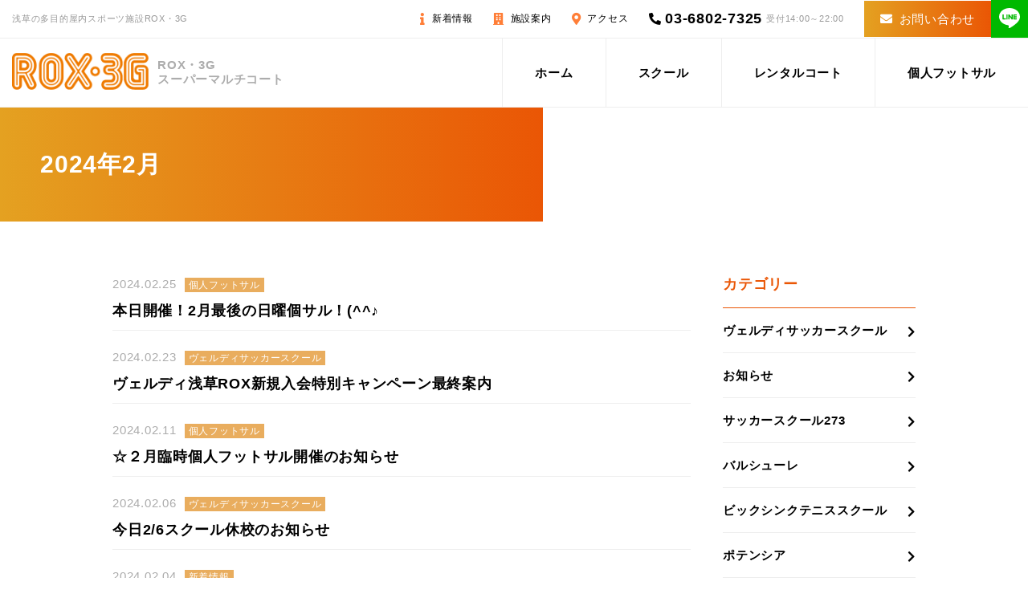

--- FILE ---
content_type: text/html; charset=UTF-8
request_url: https://rox3g.net/2024/02/
body_size: 7008
content:
<!DOCTYPE html>
<html>
<head>
<meta charset="UTF-8" />
<meta name="robots" content="index, follow" />
<meta name="keywords" content="2024年2月の記事,浅草ROX・3G,屋内,スポーツ施設,個サル,フットサル,テニス,レンタルコート">
<meta name="description" content="浅草ROX・3Gスーパーマルチコートは浅草駅から徒歩8分の大人から子供まで楽しめる屋内スポーツ施設です。2024年2月の記事一覧を随時更新。個サル（個人フットサル）、テニス、各種スクールを開催。レンタルコート予約も随時受付しています。" />
<title>2024年2月の記事一覧 | ROX・3Gスーパーマルチコート</title>
<meta name="viewport" content="width=device-width, initial-scale=1">
<!-- ogp -->
<meta property="fb:app_id" content="447589222527309" />
<meta property="og:site_name" content="ROX・3Gスーパーマルチコート" />
<meta property="og:type" content="article" />
<meta property="og:locale" content="ja_JP" />
<meta property="og:title" content="本日開催！2月最後の日曜個サル！(^^♪｜ROX・3Gスーパーマルチコート" />
<meta property="og:description" content="本日2/25は毎週恒例の日曜個サル開催日です！ 2月最後の日曜個サル！ 休日の夜にフットサルで体を動かしませんか？？ 本日は雨の予報ですが、スーパーマルチコートは屋根がついておりますので雨に濡れることなくフットサルをお楽・・・" />
<meta property="og:url" content="https://rox3g.net/2024/02/" />
<meta property="og:image" content="https://rox3g.net/wp/wp-content/themes/rox3g/images/common/icon_152.png" />

<meta name="twitter:card" content="summary" />
<meta name="twitter:description" content="浅草ROX・3Gスーパーマルチコートは浅草駅から徒歩8分の大人から子供まで楽しめる屋内スポーツ施設です。個サル（個人フットサル）、テニス、各種スクールを開催。レンタルコート予約も随時受付しています。" />
<meta name="twitter:title" content="本日開催！2月最後の日曜個サル！(^^♪｜ROX・3Gスーパーマルチコート" />
<meta name="twitter:image" content="https://rox3g.net/wp/wp-content/themes/rox3g/images/common/icon_152.png" />
<!-- ogp -->
<link rel="stylesheet" href="https://use.fontawesome.com/releases/v5.2.0/css/all.css" integrity="sha384-hWVjflwFxL6sNzntih27bfxkr27PmbbK/iSvJ+a4+0owXq79v+lsFkW54bOGbiDQ" crossorigin="anonymous">
<link rel="icon" type="image/png" sizes="16x16" href="https://rox3g.net/wp/wp-content/themes/rox3g/images/common/icon_16.png">
<link rel="icon" type="image/png" sizes="32x32" href="https://rox3g.net/wp/wp-content/themes/rox3g/images/common/icon_32.png">
<link rel="apple-touch-icon" sizes="152x152" href="https://rox3g.net/wp/wp-content/themes/rox3g/images/common/icon_152.png">
<link rel="icon" type="image/png" sizes="152x152" href="https://rox3g.net/wp/wp-content/themes/rox3g/images/common/icon_152.png">
<link href="https://rox3g.net/wp/wp-content/themes/rox3g/css/import.css" type="text/css" rel="stylesheet" />
<script type="text/javascript" src="https://rox3g.net/wp/wp-content/themes/rox3g/js/jquery-3.3.1.min.js"></script>
<script type="text/javascript" src="https://rox3g.net/wp/wp-content/themes/rox3g/js/slick.min.js"></script>
<script type="text/javascript" src="https://rox3g.net/wp/wp-content/themes/rox3g/js/functions.js"></script>
<title>2月 | 2024 | ROX・3Gスーパーマルチコート</title>
<meta name='robots' content='max-image-preview:large' />
	<style>img:is([sizes="auto" i], [sizes^="auto," i]) { contain-intrinsic-size: 3000px 1500px }</style>
	<link rel='stylesheet' id='wp-block-library-css' href='https://rox3g.net/wp/wp-includes/css/dist/block-library/style.min.css?ver=6.8.3' type='text/css' media='all' />
<style id='classic-theme-styles-inline-css' type='text/css'>
/*! This file is auto-generated */
.wp-block-button__link{color:#fff;background-color:#32373c;border-radius:9999px;box-shadow:none;text-decoration:none;padding:calc(.667em + 2px) calc(1.333em + 2px);font-size:1.125em}.wp-block-file__button{background:#32373c;color:#fff;text-decoration:none}
</style>
<style id='global-styles-inline-css' type='text/css'>
:root{--wp--preset--aspect-ratio--square: 1;--wp--preset--aspect-ratio--4-3: 4/3;--wp--preset--aspect-ratio--3-4: 3/4;--wp--preset--aspect-ratio--3-2: 3/2;--wp--preset--aspect-ratio--2-3: 2/3;--wp--preset--aspect-ratio--16-9: 16/9;--wp--preset--aspect-ratio--9-16: 9/16;--wp--preset--color--black: #000000;--wp--preset--color--cyan-bluish-gray: #abb8c3;--wp--preset--color--white: #ffffff;--wp--preset--color--pale-pink: #f78da7;--wp--preset--color--vivid-red: #cf2e2e;--wp--preset--color--luminous-vivid-orange: #ff6900;--wp--preset--color--luminous-vivid-amber: #fcb900;--wp--preset--color--light-green-cyan: #7bdcb5;--wp--preset--color--vivid-green-cyan: #00d084;--wp--preset--color--pale-cyan-blue: #8ed1fc;--wp--preset--color--vivid-cyan-blue: #0693e3;--wp--preset--color--vivid-purple: #9b51e0;--wp--preset--gradient--vivid-cyan-blue-to-vivid-purple: linear-gradient(135deg,rgba(6,147,227,1) 0%,rgb(155,81,224) 100%);--wp--preset--gradient--light-green-cyan-to-vivid-green-cyan: linear-gradient(135deg,rgb(122,220,180) 0%,rgb(0,208,130) 100%);--wp--preset--gradient--luminous-vivid-amber-to-luminous-vivid-orange: linear-gradient(135deg,rgba(252,185,0,1) 0%,rgba(255,105,0,1) 100%);--wp--preset--gradient--luminous-vivid-orange-to-vivid-red: linear-gradient(135deg,rgba(255,105,0,1) 0%,rgb(207,46,46) 100%);--wp--preset--gradient--very-light-gray-to-cyan-bluish-gray: linear-gradient(135deg,rgb(238,238,238) 0%,rgb(169,184,195) 100%);--wp--preset--gradient--cool-to-warm-spectrum: linear-gradient(135deg,rgb(74,234,220) 0%,rgb(151,120,209) 20%,rgb(207,42,186) 40%,rgb(238,44,130) 60%,rgb(251,105,98) 80%,rgb(254,248,76) 100%);--wp--preset--gradient--blush-light-purple: linear-gradient(135deg,rgb(255,206,236) 0%,rgb(152,150,240) 100%);--wp--preset--gradient--blush-bordeaux: linear-gradient(135deg,rgb(254,205,165) 0%,rgb(254,45,45) 50%,rgb(107,0,62) 100%);--wp--preset--gradient--luminous-dusk: linear-gradient(135deg,rgb(255,203,112) 0%,rgb(199,81,192) 50%,rgb(65,88,208) 100%);--wp--preset--gradient--pale-ocean: linear-gradient(135deg,rgb(255,245,203) 0%,rgb(182,227,212) 50%,rgb(51,167,181) 100%);--wp--preset--gradient--electric-grass: linear-gradient(135deg,rgb(202,248,128) 0%,rgb(113,206,126) 100%);--wp--preset--gradient--midnight: linear-gradient(135deg,rgb(2,3,129) 0%,rgb(40,116,252) 100%);--wp--preset--font-size--small: 13px;--wp--preset--font-size--medium: 20px;--wp--preset--font-size--large: 36px;--wp--preset--font-size--x-large: 42px;--wp--preset--spacing--20: 0.44rem;--wp--preset--spacing--30: 0.67rem;--wp--preset--spacing--40: 1rem;--wp--preset--spacing--50: 1.5rem;--wp--preset--spacing--60: 2.25rem;--wp--preset--spacing--70: 3.38rem;--wp--preset--spacing--80: 5.06rem;--wp--preset--shadow--natural: 6px 6px 9px rgba(0, 0, 0, 0.2);--wp--preset--shadow--deep: 12px 12px 50px rgba(0, 0, 0, 0.4);--wp--preset--shadow--sharp: 6px 6px 0px rgba(0, 0, 0, 0.2);--wp--preset--shadow--outlined: 6px 6px 0px -3px rgba(255, 255, 255, 1), 6px 6px rgba(0, 0, 0, 1);--wp--preset--shadow--crisp: 6px 6px 0px rgba(0, 0, 0, 1);}:where(.is-layout-flex){gap: 0.5em;}:where(.is-layout-grid){gap: 0.5em;}body .is-layout-flex{display: flex;}.is-layout-flex{flex-wrap: wrap;align-items: center;}.is-layout-flex > :is(*, div){margin: 0;}body .is-layout-grid{display: grid;}.is-layout-grid > :is(*, div){margin: 0;}:where(.wp-block-columns.is-layout-flex){gap: 2em;}:where(.wp-block-columns.is-layout-grid){gap: 2em;}:where(.wp-block-post-template.is-layout-flex){gap: 1.25em;}:where(.wp-block-post-template.is-layout-grid){gap: 1.25em;}.has-black-color{color: var(--wp--preset--color--black) !important;}.has-cyan-bluish-gray-color{color: var(--wp--preset--color--cyan-bluish-gray) !important;}.has-white-color{color: var(--wp--preset--color--white) !important;}.has-pale-pink-color{color: var(--wp--preset--color--pale-pink) !important;}.has-vivid-red-color{color: var(--wp--preset--color--vivid-red) !important;}.has-luminous-vivid-orange-color{color: var(--wp--preset--color--luminous-vivid-orange) !important;}.has-luminous-vivid-amber-color{color: var(--wp--preset--color--luminous-vivid-amber) !important;}.has-light-green-cyan-color{color: var(--wp--preset--color--light-green-cyan) !important;}.has-vivid-green-cyan-color{color: var(--wp--preset--color--vivid-green-cyan) !important;}.has-pale-cyan-blue-color{color: var(--wp--preset--color--pale-cyan-blue) !important;}.has-vivid-cyan-blue-color{color: var(--wp--preset--color--vivid-cyan-blue) !important;}.has-vivid-purple-color{color: var(--wp--preset--color--vivid-purple) !important;}.has-black-background-color{background-color: var(--wp--preset--color--black) !important;}.has-cyan-bluish-gray-background-color{background-color: var(--wp--preset--color--cyan-bluish-gray) !important;}.has-white-background-color{background-color: var(--wp--preset--color--white) !important;}.has-pale-pink-background-color{background-color: var(--wp--preset--color--pale-pink) !important;}.has-vivid-red-background-color{background-color: var(--wp--preset--color--vivid-red) !important;}.has-luminous-vivid-orange-background-color{background-color: var(--wp--preset--color--luminous-vivid-orange) !important;}.has-luminous-vivid-amber-background-color{background-color: var(--wp--preset--color--luminous-vivid-amber) !important;}.has-light-green-cyan-background-color{background-color: var(--wp--preset--color--light-green-cyan) !important;}.has-vivid-green-cyan-background-color{background-color: var(--wp--preset--color--vivid-green-cyan) !important;}.has-pale-cyan-blue-background-color{background-color: var(--wp--preset--color--pale-cyan-blue) !important;}.has-vivid-cyan-blue-background-color{background-color: var(--wp--preset--color--vivid-cyan-blue) !important;}.has-vivid-purple-background-color{background-color: var(--wp--preset--color--vivid-purple) !important;}.has-black-border-color{border-color: var(--wp--preset--color--black) !important;}.has-cyan-bluish-gray-border-color{border-color: var(--wp--preset--color--cyan-bluish-gray) !important;}.has-white-border-color{border-color: var(--wp--preset--color--white) !important;}.has-pale-pink-border-color{border-color: var(--wp--preset--color--pale-pink) !important;}.has-vivid-red-border-color{border-color: var(--wp--preset--color--vivid-red) !important;}.has-luminous-vivid-orange-border-color{border-color: var(--wp--preset--color--luminous-vivid-orange) !important;}.has-luminous-vivid-amber-border-color{border-color: var(--wp--preset--color--luminous-vivid-amber) !important;}.has-light-green-cyan-border-color{border-color: var(--wp--preset--color--light-green-cyan) !important;}.has-vivid-green-cyan-border-color{border-color: var(--wp--preset--color--vivid-green-cyan) !important;}.has-pale-cyan-blue-border-color{border-color: var(--wp--preset--color--pale-cyan-blue) !important;}.has-vivid-cyan-blue-border-color{border-color: var(--wp--preset--color--vivid-cyan-blue) !important;}.has-vivid-purple-border-color{border-color: var(--wp--preset--color--vivid-purple) !important;}.has-vivid-cyan-blue-to-vivid-purple-gradient-background{background: var(--wp--preset--gradient--vivid-cyan-blue-to-vivid-purple) !important;}.has-light-green-cyan-to-vivid-green-cyan-gradient-background{background: var(--wp--preset--gradient--light-green-cyan-to-vivid-green-cyan) !important;}.has-luminous-vivid-amber-to-luminous-vivid-orange-gradient-background{background: var(--wp--preset--gradient--luminous-vivid-amber-to-luminous-vivid-orange) !important;}.has-luminous-vivid-orange-to-vivid-red-gradient-background{background: var(--wp--preset--gradient--luminous-vivid-orange-to-vivid-red) !important;}.has-very-light-gray-to-cyan-bluish-gray-gradient-background{background: var(--wp--preset--gradient--very-light-gray-to-cyan-bluish-gray) !important;}.has-cool-to-warm-spectrum-gradient-background{background: var(--wp--preset--gradient--cool-to-warm-spectrum) !important;}.has-blush-light-purple-gradient-background{background: var(--wp--preset--gradient--blush-light-purple) !important;}.has-blush-bordeaux-gradient-background{background: var(--wp--preset--gradient--blush-bordeaux) !important;}.has-luminous-dusk-gradient-background{background: var(--wp--preset--gradient--luminous-dusk) !important;}.has-pale-ocean-gradient-background{background: var(--wp--preset--gradient--pale-ocean) !important;}.has-electric-grass-gradient-background{background: var(--wp--preset--gradient--electric-grass) !important;}.has-midnight-gradient-background{background: var(--wp--preset--gradient--midnight) !important;}.has-small-font-size{font-size: var(--wp--preset--font-size--small) !important;}.has-medium-font-size{font-size: var(--wp--preset--font-size--medium) !important;}.has-large-font-size{font-size: var(--wp--preset--font-size--large) !important;}.has-x-large-font-size{font-size: var(--wp--preset--font-size--x-large) !important;}
:where(.wp-block-post-template.is-layout-flex){gap: 1.25em;}:where(.wp-block-post-template.is-layout-grid){gap: 1.25em;}
:where(.wp-block-columns.is-layout-flex){gap: 2em;}:where(.wp-block-columns.is-layout-grid){gap: 2em;}
:root :where(.wp-block-pullquote){font-size: 1.5em;line-height: 1.6;}
</style>
<style id='akismet-widget-style-inline-css' type='text/css'>

			.a-stats {
				--akismet-color-mid-green: #357b49;
				--akismet-color-white: #fff;
				--akismet-color-light-grey: #f6f7f7;

				max-width: 350px;
				width: auto;
			}

			.a-stats * {
				all: unset;
				box-sizing: border-box;
			}

			.a-stats strong {
				font-weight: 600;
			}

			.a-stats a.a-stats__link,
			.a-stats a.a-stats__link:visited,
			.a-stats a.a-stats__link:active {
				background: var(--akismet-color-mid-green);
				border: none;
				box-shadow: none;
				border-radius: 8px;
				color: var(--akismet-color-white);
				cursor: pointer;
				display: block;
				font-family: -apple-system, BlinkMacSystemFont, 'Segoe UI', 'Roboto', 'Oxygen-Sans', 'Ubuntu', 'Cantarell', 'Helvetica Neue', sans-serif;
				font-weight: 500;
				padding: 12px;
				text-align: center;
				text-decoration: none;
				transition: all 0.2s ease;
			}

			/* Extra specificity to deal with TwentyTwentyOne focus style */
			.widget .a-stats a.a-stats__link:focus {
				background: var(--akismet-color-mid-green);
				color: var(--akismet-color-white);
				text-decoration: none;
			}

			.a-stats a.a-stats__link:hover {
				filter: brightness(110%);
				box-shadow: 0 4px 12px rgba(0, 0, 0, 0.06), 0 0 2px rgba(0, 0, 0, 0.16);
			}

			.a-stats .count {
				color: var(--akismet-color-white);
				display: block;
				font-size: 1.5em;
				line-height: 1.4;
				padding: 0 13px;
				white-space: nowrap;
			}
		
</style>
<link rel="https://api.w.org/" href="https://rox3g.net/wp-json/" /><style type="text/css">.recentcomments a{display:inline !important;padding:0 !important;margin:0 !important;}</style>
<!-- BEGIN: WP Social Bookmarking Light HEAD -->



<style type="text/css">
    .wp_social_bookmarking_light{
    border: 0 !important;
    padding: 0 0 0 0 !important;
    margin: 0 !important;
}

.wp_social_bookmarking_light div{
    float: left !important;
    border: 0 !important;
    padding: 0 !important;
    margin: 0 5px 35px 0 !important;
    height: 23px !important;
    text-indent: 0 !important;
}
.wp_social_bookmarking_light img{
    border: 0 !important;
    padding: 0;
    margin: 0;
    vertical-align: top !important;
}
.wp_social_bookmarking_light_clear{
    clear: both !important;
}
#fb-root{
    display: none;
}
.wsbl_twitter{
    width: 87px;
}
.wsbl_facebook_like iframe{
    max-width: none !important;
}
</style>
<!-- END: WP Social Bookmarking Light HEAD -->
</head>


<!-- header start -->
<header>
<section class="top_wrap">
<h1>浅草の多目的屋内スポーツ施設ROX・3G</h1>
<ul class="top_nav">
<li><i class="fas fa-info"></i><a href="https://rox3g.net/news/">新着情報</a></li>
<li><i class="fas fa-building"></i><a href="https://rox3g.net/facility/">施設案内</a></li>
<li><i class="fas fa-map-marker-alt"></i><a href="https://rox3g.net/access/">アクセス</a></li>
<li class="tel"><i class="fas fa-phone"></i><a href="tel:03-6802-7325" class="tel">03-6802-7325</a><span>受付14:00～22:00</span></li>
<li class="contact"><a href="https://rox3g.net/contact/"><i class="fas fa-envelope"></i>お問い合わせ</a></li>
<li class="line"><a href="https://line.me/R/ti/p/%40rcw7122f" target="blank" class="fade"><img src="https://rox3g.net/wp/wp-content/themes/rox3g/images/common/logo_line.svg" alt="Line友だち追加"></a></li>
</ul>
</section>

<section class="navi_wrap">
<h2><a href="https://rox3g.net/" class="fade"><img src="https://rox3g.net/wp/wp-content/themes/rox3g/images/common/logo.png" alt="ROX・3G"></a><span>ROX・3G<br>スーパーマルチコート</span></h2>
<nav class="navi">
<ul>
<li><a href="https://rox3g.net/">ホーム</a></li>
<li><a href="https://rox3g.net/school/">スクール</a>
<ul class="sub-menu">
<li><a href="https://rox3g.net/school/verdy/"><span><img src="https://rox3g.net/wp/wp-content/themes/rox3g/images/common/img_nav_ssleste.png" alt="ヴェルディ浅草ROX校サッカースクール"></span>ヴェルディ浅草ROX校サッカースクール</a></li>
<li><a href="https://rox3g.net/school/ballschule/"><span><img src="https://rox3g.net/wp/wp-content/themes/rox3g/images/common/img_nav_ballschule.png" alt="バルシューレ"></span>バルシューレ</a></li>
<li><a href="https://rox3g.net/school/tsunami/"><span><img src="https://rox3g.net/wp/wp-content/themes/rox3g/images/common/img_nav_273.png" alt="サッカースクール273"></span>サッカースクール273</a></li>
<li><a href="https://rox3g.net/school/bigthink/"><span><img src="https://rox3g.net/wp/wp-content/themes/rox3g/images/common/img_nav_bigthink.png" alt="ビックシンクテニススクール"></span>ビックシンクテニススクール</a></li>
<li><a href="https://rox3g.net/school/potencia/"><span><img src="https://rox3g.net/wp/wp-content/themes/rox3g/images/common/img_nav_potencia.png" alt="現役Fリーガーフットサルスクール"></span>現役Fリーガーフットサルスクール</a></li>
</ul>
</li>
<li><a href="https://rox3g.net/court/">レンタルコート</a></li>
<li><a href="https://rox3g.net/futsal/">個人フットサル</a></li>
</ul>
</nav>
</section>
</header>
<!-- header end -->

<!-- mobile navi start -->
<h2 class="icon_drawer"><span></span><span></span><b class="menu">MENU</b><b class="close">CLOSE</b></h2>
<section class="mobile_navi">
<ul>
<li><a href="https://rox3g.net/">ホーム</a></li>
<li><a href="https://rox3g.net/school/">スクール</a><span class="toggle"></span>
<ul>
<li><a href="https://rox3g.net/school/verdy/">・ヴェルディ浅草ROX校サッカースクール</a></li>
<li><a href="https://rox3g.net/school/ballschule/">・バルシューレ</a></li>
<li><a href="https://rox3g.net/school/tsunami/">・サッカースクール273</a></li>
<li><a href="https://rox3g.net/school/bigthink/">・ビックシンクテニススクール</a></li>
<li><a href="https://rox3g.net/school/potencia/">・現役Fリーガーフットサルスクール</a></li>
</ul>
</li>
<li><a href="https://rox3g.net/court/">レンタルコート</a></li>
<li><a href="https://rox3g.net/futsal/">個人フットサル</a></li>
<li><a href="https://rox3g.net/news/">新着情報</a></li>
<li><a href="https://rox3g.net/facility/">施設案内</a></li>
<li><a href="https://rox3g.net/access/">アクセス</a></li>
<li><a href="https://rox3g.net/contact/">お問い合わせ</a></li>
</ul>

<p class="tel"><i class="fas fa-phone"></i><a href="tel:03-6802-7325" class="tel">03-6802-7325</a></p>
<p class="hour">テニス予約を除く受付14:00～22:00</p>
<p class="btn_court"><a href="https://reserva.be/rox3gs/reserve?mode=service_staff&search_evt_no=e3eJwzszAAAAFFAJ8" class="fade" target="blank">コート予約はこちら</a></p>
<p class="btn_futsal"><a href="https://rox3g.net/news/cat-futsal/20241001_5562/">11月30日個サル予約</a>

</p>
<p class="btn_line"><a href="https://line.me/R/ti/p/%40rcw7122f" target="blank"><img src="https://rox3g.net/wp/wp-content/themes/rox3g/images/common/logo_line.svg" alt="Line友だち追加">Line@友だち追加</a></p>
</section>
<!-- mobile navi end --> 

<!-- container start -->
<section class="container">
<h2 class="ttl"><span>2024年2月</span></h2>

<div class="archive">
<main>
<dl class="news_list">
<dt>2024.02.25<span><a href="https://rox3g.net/news/cat-futsal/" class="fade">個人フットサル</a></span></dt>
<dd><a href="https://rox3g.net/news/cat-futsal/20240225_7467/">本日開催！2月最後の日曜個サル！(^^♪</a></dd>
</dl>
<dl class="news_list">
<dt>2024.02.23<span><a href="https://rox3g.net/news/cat-verdy/" class="fade">ヴェルディサッカースクール</a></span></dt>
<dd><a href="https://rox3g.net/news/cat-verdy/20240223_7458/">ヴェルディ浅草ROX新規入会特別キャンペーン最終案内</a></dd>
</dl>
<dl class="news_list">
<dt>2024.02.11<span><a href="https://rox3g.net/news/cat-futsal/" class="fade">個人フットサル</a></span></dt>
<dd><a href="https://rox3g.net/news/cat-futsal/20240211_7358/">☆２月臨時個人フットサル開催のお知らせ</a></dd>
</dl>
<dl class="news_list">
<dt>2024.02.06<span><a href="https://rox3g.net/news/cat-verdy/" class="fade">ヴェルディサッカースクール</a></span></dt>
<dd><a href="https://rox3g.net/news/cat-verdy/20240206_7415/">今日2/6スクール休校のお知らせ</a></dd>
</dl>
<dl class="news_list">
<dt>2024.02.04<span><a href="https://rox3g.net/news/" class="fade">新着情報</a></span></dt>
<dd><a href="https://rox3g.net/news/20240204_7264/">※２月５日(月)・２月６日(火)休館日のお知らせ</a></dd>
</dl>
<dl class="news_list">
<dt>2024.02.04<span><a href="https://rox3g.net/news/cat-info/" class="fade">お知らせ</a></span></dt>
<dd><a href="https://rox3g.net/news/cat-info/20240204_5472/">寒い時に食べるとよりおいしく感じるもの(^^)/</a></dd>
</dl>
<dl class="news_list">
<dt>2024.02.01<span><a href="https://rox3g.net/news/cat-futsal/" class="fade">個人フットサル</a></span></dt>
<dd><a href="https://rox3g.net/news/cat-futsal/20240201_7367/">☆３月個人フットサルスケジュール</a></dd>
</dl>
<!-- pagenation -->
<!-- pagenation -->
</main>

<aside>
<h3 class="cat_ttl">カテゴリー</h3>
<ul class="cat_list"><li><a href="https://rox3g.net/news/cat-verdy/">ヴェルディサッカースクール</a></li>
<li><a href="https://rox3g.net/news/cat-info/">お知らせ</a></li>
<li><a href="https://rox3g.net/news/cat-tsunami/">サッカースクール273</a></li>
<li><a href="https://rox3g.net/news/cat-ballschule/">バルシューレ</a></li>
<li><a href="https://rox3g.net/news/cat-bigthink/">ビックシンクテニススクール</a></li>
<li><a href="https://rox3g.net/news/cat-potencia/">ポテンシア</a></li>
<li><a href="https://rox3g.net/news/cat-futsal/">個人フットサル</a></li>
<li><a href="https://rox3g.net/news/cat-competition/">大会開催情報</a></li>
</ul>
<h3 class="date_ttl mt20">アーカイブ</h3>
<ul class="date_list">
	<li><a href='https://rox3g.net/2025/11/'>2025年11月</a></li>
	<li><a href='https://rox3g.net/2025/10/'>2025年10月</a></li>
	<li><a href='https://rox3g.net/2025/09/'>2025年9月</a></li>
	<li><a href='https://rox3g.net/2025/08/'>2025年8月</a></li>
	<li><a href='https://rox3g.net/2025/07/'>2025年7月</a></li>
	<li><a href='https://rox3g.net/2025/06/'>2025年6月</a></li>
	<li><a href='https://rox3g.net/2025/05/'>2025年5月</a></li>
	<li><a href='https://rox3g.net/2025/04/'>2025年4月</a></li>
	<li><a href='https://rox3g.net/2025/03/'>2025年3月</a></li>
	<li><a href='https://rox3g.net/2025/02/'>2025年2月</a></li>
	<li><a href='https://rox3g.net/2025/01/'>2025年1月</a></li>
	<li><a href='https://rox3g.net/2024/12/'>2024年12月</a></li>
	<li><a href='https://rox3g.net/2024/11/'>2024年11月</a></li>
	<li><a href='https://rox3g.net/2024/10/'>2024年10月</a></li>
	<li><a href='https://rox3g.net/2024/09/'>2024年9月</a></li>
	<li><a href='https://rox3g.net/2024/08/'>2024年8月</a></li>
	<li><a href='https://rox3g.net/2024/07/'>2024年7月</a></li>
	<li><a href='https://rox3g.net/2024/06/'>2024年6月</a></li>
	<li><a href='https://rox3g.net/2024/05/'>2024年5月</a></li>
	<li><a href='https://rox3g.net/2024/04/'>2024年4月</a></li>
	<li><a href='https://rox3g.net/2024/03/'>2024年3月</a></li>
	<li><a href='https://rox3g.net/2024/02/' aria-current="page">2024年2月</a></li>
	<li><a href='https://rox3g.net/2024/01/'>2024年1月</a></li>
	<li><a href='https://rox3g.net/2023/12/'>2023年12月</a></li>
	<li><a href='https://rox3g.net/2023/11/'>2023年11月</a></li>
	<li><a href='https://rox3g.net/2023/10/'>2023年10月</a></li>
	<li><a href='https://rox3g.net/2023/09/'>2023年9月</a></li>
	<li><a href='https://rox3g.net/2023/08/'>2023年8月</a></li>
	<li><a href='https://rox3g.net/2023/07/'>2023年7月</a></li>
	<li><a href='https://rox3g.net/2023/06/'>2023年6月</a></li>
	<li><a href='https://rox3g.net/2023/05/'>2023年5月</a></li>
	<li><a href='https://rox3g.net/2023/04/'>2023年4月</a></li>
	<li><a href='https://rox3g.net/2023/03/'>2023年3月</a></li>
	<li><a href='https://rox3g.net/2023/02/'>2023年2月</a></li>
	<li><a href='https://rox3g.net/2023/01/'>2023年1月</a></li>
	<li><a href='https://rox3g.net/2022/12/'>2022年12月</a></li>
	<li><a href='https://rox3g.net/2022/11/'>2022年11月</a></li>
	<li><a href='https://rox3g.net/2022/10/'>2022年10月</a></li>
	<li><a href='https://rox3g.net/2022/09/'>2022年9月</a></li>
	<li><a href='https://rox3g.net/2022/08/'>2022年8月</a></li>
	<li><a href='https://rox3g.net/2022/07/'>2022年7月</a></li>
	<li><a href='https://rox3g.net/2022/06/'>2022年6月</a></li>
	<li><a href='https://rox3g.net/2022/05/'>2022年5月</a></li>
	<li><a href='https://rox3g.net/2022/04/'>2022年4月</a></li>
	<li><a href='https://rox3g.net/2022/03/'>2022年3月</a></li>
	<li><a href='https://rox3g.net/2022/02/'>2022年2月</a></li>
	<li><a href='https://rox3g.net/2022/01/'>2022年1月</a></li>
	<li><a href='https://rox3g.net/2021/12/'>2021年12月</a></li>
	<li><a href='https://rox3g.net/2021/11/'>2021年11月</a></li>
	<li><a href='https://rox3g.net/2021/10/'>2021年10月</a></li>
	<li><a href='https://rox3g.net/2021/09/'>2021年9月</a></li>
	<li><a href='https://rox3g.net/2021/08/'>2021年8月</a></li>
	<li><a href='https://rox3g.net/2021/07/'>2021年7月</a></li>
	<li><a href='https://rox3g.net/2021/06/'>2021年6月</a></li>
	<li><a href='https://rox3g.net/2021/05/'>2021年5月</a></li>
	<li><a href='https://rox3g.net/2021/04/'>2021年4月</a></li>
	<li><a href='https://rox3g.net/2021/03/'>2021年3月</a></li>
	<li><a href='https://rox3g.net/2021/02/'>2021年2月</a></li>
	<li><a href='https://rox3g.net/2021/01/'>2021年1月</a></li>
	<li><a href='https://rox3g.net/2020/11/'>2020年11月</a></li>
	<li><a href='https://rox3g.net/2020/08/'>2020年8月</a></li>
	<li><a href='https://rox3g.net/2020/07/'>2020年7月</a></li>
	<li><a href='https://rox3g.net/2020/05/'>2020年5月</a></li>
	<li><a href='https://rox3g.net/2020/03/'>2020年3月</a></li>
	<li><a href='https://rox3g.net/2020/02/'>2020年2月</a></li>
	<li><a href='https://rox3g.net/2019/09/'>2019年9月</a></li>
	<li><a href='https://rox3g.net/2019/05/'>2019年5月</a></li>
	<li><a href='https://rox3g.net/2018/02/'>2018年2月</a></li>
	<li><a href='https://rox3g.net/2017/09/'>2017年9月</a></li>
	<li><a href='https://rox3g.net/2016/11/'>2016年11月</a></li>
	<li><a href='https://rox3g.net/2016/08/'>2016年8月</a></li>
	<li><a href='https://rox3g.net/2015/12/'>2015年12月</a></li>
	<li><a href='https://rox3g.net/2015/09/'>2015年9月</a></li>
	<li><a href='https://rox3g.net/2015/06/'>2015年6月</a></li>
	<li><a href='https://rox3g.net/2015/05/'>2015年5月</a></li>
</ul>

<p class="cat_line"><a href="https://line.me/R/ti/p/%40rcw7122f" target="blank" class="fade"><img src="https://rox3g.net/wp/wp-content/themes/rox3g/images/common/logo_line.svg" alt="Line友だち追加">Line@友だち追加</a></p>
</aside></div>

</section>
<!-- container end -->

<!-- footer start -->
<footer>
<section class="footer_head">
<section class="footer_head_inner">
<h2><a href="https://rox3g.net/" class="fade"><img src="https://rox3g.net/wp/wp-content/themes/rox3g/images/common/logo.png" alt="ROX・3G"></a><span>ROX・3G<br>スーパーマルチコート</span></h2>
<ul>
<li>〒111-0032  東京都台東区浅草1-26-5  ROX・3G　5階</li>
<li><span>TEL：<a href="tel:03-6802-7325">03-6802-7325</a></span>FAX：<a href="tel:03-6802-7327">03-6802-7327</a></li>
</ul>
</section>
</section>

<div class="footer_main">
<div>
<p class="btn_court mb15"><a href="https://reserva.be/rox3gs/reserve?mode=service_staff&search_evt_no=e3eJwzszAAAAFFAJ8" class="fade" target="blank">コート予約はこちら</a></p>
<p class="btn_futsal mb15"><a href="https://rox3g.net/news/cat-futsal/20241001_5562/">11月30日個サル予約</a>

</p>
<p class="btn_tel"><a href="tel:03-6802-7325" class="fade"><i class="fas fa-phone"></i>03-6802-7325<span>テニス予約を除く受付14:00～22:00</span></a></p>
</div>

<div>
<ul class="footer_navi">
<li><a href="https://rox3g.net/news/">新着情報</a></li>
<li><a href="https://rox3g.net/court/">レンタルコート</a></li>
<li><a href="https://rox3g.net/futsal/">個人フットサル</a></li>
<li><a href="https://rox3g.net/facility/">施設案内</a></li>
<li><a href="https://rox3g.net/access/">アクセス</a></li>
<li><a href="https://rox3g.net/contact/">お問い合わせ</a></li>
<li><a href="https://rox3g.net/privacypolicy/">プライバシー・ポリシー</a></li>
</ul>
</div>

<div>
<ul class="footer_navi">
<li><a href="https://rox3g.net/school/verdy/">ヴェルディ浅草ROX校サッカースクール</a></li>
<li><a href="https://rox3g.net/school/ballschule/">バルシューレ</a></li>
<li><a href="https://rox3g.net/school/tsunami/">サッカースクール273</a></li>
<li><a href="https://rox3g.net/school/bigthink/">ビックシンクテニススクール</a></li>
<li><a href="https://rox3g.net/school/potencia/">現役Fリーガーフットサルスクール</a></li>
</ul>
</div>
</div>

<p class="copyright">&#169;2025 ROX・3Gスーパーマルチコート</p>
<p class="pagetop"><a href="#"></a></p>
</footer>
<!-- footer end -->
<script type="speculationrules">
{"prefetch":[{"source":"document","where":{"and":[{"href_matches":"\/*"},{"not":{"href_matches":["\/wp\/wp-*.php","\/wp\/wp-admin\/*","\/wp\/wp-content\/uploads\/*","\/wp\/wp-content\/*","\/wp\/wp-content\/plugins\/*","\/wp\/wp-content\/themes\/rox3g\/*","\/*\\?(.+)"]}},{"not":{"selector_matches":"a[rel~=\"nofollow\"]"}},{"not":{"selector_matches":".no-prefetch, .no-prefetch a"}}]},"eagerness":"conservative"}]}
</script>

<!-- BEGIN: WP Social Bookmarking Light FOOTER -->
    <script>!function(d,s,id){var js,fjs=d.getElementsByTagName(s)[0],p=/^http:/.test(d.location)?'http':'https';if(!d.getElementById(id)){js=d.createElement(s);js.id=id;js.src=p+'://platform.twitter.com/widgets.js';fjs.parentNode.insertBefore(js,fjs);}}(document, 'script', 'twitter-wjs');</script>


<!-- END: WP Social Bookmarking Light FOOTER -->
</body>
</html>

--- FILE ---
content_type: text/css
request_url: https://rox3g.net/wp/wp-content/themes/rox3g/css/import.css
body_size: 123
content:
@charset "utf-8";

@import url("style.css");
@import url("reset.css");
@import url("common.css");
@import url("top.css");
@import url("school.css");
@import url("low.css");
@import url("slick.css");
@import url("slick-theme.css");


--- FILE ---
content_type: text/css
request_url: https://rox3g.net/wp/wp-content/themes/rox3g/css/style.css
body_size: 922
content:

/* images
-------------------------- */
img{
	max-width:100%;
	height:auto;
	vertical-align:bottom;
}
.fade {
	-webkit-transition: .3s ease-in-out;
	-moz-transition: .3s ease-in-out;
	-o-transition: .3s ease-in-out;
	transition: .3s ease-in-out;
}
.fade:hover {
	opacity: .5;
	filter: alpha(opacity=60);
}
@media screen and (max-width: 768px) {
.fade:hover {
	opacity: 1;
	filter: alpha(opacity=100);
}
}

/* position
-------------------------- */
.center{
	text-align:center;
}
.alignR {
    text-align: right !important;
}
.alignL {
    text-align: left !important;
}

/* text
-------------------------- */
.gothic {
	font-family: "���C���I", Meiryo, "�q���M�m�p�S Pro W3", "Hiragino Kaku Gothic Pro", "���S�V�b�N", "Yu Gothic", YuGothic, Osaka, "�l�r �o�S�V�b�N", "MS PGothic", sans-serif;
}
.mincho {
	font-family: "Times New Roman", Times, "�q���M�m���� ProN W3", "Hiragino Mincho ProN", "������", YuMincho, "HG����E", "�l�r �o����", "�l�r ����", serif;
}
.plh{
	line-height:1.8;
}
.bold {
    font-weight: bold;
}
.txt16 {
	font-size: 16px;
}
.txt13 {
	font-size: 13px;
}
.txt12 {
	font-size: 12px;
}
.txt11 {
	font-size: 11px;
}
.re {
	color: #D01415;
}
.bl {
	color: #046BA7;
}
.pp {
	color: #915DA3;
}
.gr {
	color: #8BAA37;
}
.gray {
	color: #999999;
}
.block{
	display:block;
}
/* margin
-------------------------- */

.mr5{
	margin-right: 5px;
}
.mr10{
	margin-right: 10px;
}
.mr15{
	margin-right: 15px;
}
.mr20{
	margin-right: 20px;
}
.ml5{
	margin-left: 5px;
}
.ml10{
	margin-left: 10px;
}
.ml15{
	margin-left: 15px;
}
.ml20{
	margin-left: 20px;
}
.mb5{
	margin-bottom: 5px;
}
.mb10 {
	margin-bottom: 10px;
}
.mb15 {
	margin-bottom: 15px;
}
.mb20 {
	margin-bottom: 20px;
}
.mb25 {
	margin-bottom: 25px;
}
.mb30 {
	margin-bottom: 30px;
}
.mb35 {
	margin-bottom: 35px;
}
.mb40 {
	margin-bottom: 40px;
}
.mb50 {
	margin-bottom: 50px;
}
.mb60 {
	margin-bottom: 60px;
}
.mb70 {
	margin-bottom: 70px;
}
.mb80 {
	margin-bottom: 80px;
}
.mb100 {
	margin-bottom: 100px;
}
.mt5{
	margin-top:5px;
}
.mt10{
	margin-top:10px;
}
.mt15{
	margin-top:15px;
}
.mt20{
	margin-top:20px;
}
.mt25{
	margin-top:25px;
}
.mt30{
	margin-top:30px;
}
.mt35{
	margin-top:35px;
}
.mt40{
	margin-top:40px;
}
.mt45{
	margin-top:45px;
}
.mt50{
	margin-top:50px;
}

/*���s��\��
-------------------------- */
.pc-none {
	display: none;
}
@media screen and (max-width: 414px) {
.pc-none {
	display: block;
}
}
.mb-none {
	display: block;
}
@media screen and (max-width: 479px) {
.mb-none {
	display: none;
}
}

/* clearfix
-------------------------- */
.clearfix:after {
  content: ".";
  display: block;
  clear: both;
  height: 0;
  visibility: hidden;
}
 
.clearfix {
  min-height: 1px;
}
 
* html .clearfix {
  height: 1px;
}

/* form
-------------------------- */
@media screen and (max-width: 768px) {
input[type=text]{
	font-size:16px;
}
input[type=email]{
	font-size:16px;
}
input[type=password]{
	font-size:16px;
}
textarea{
	font-size:16px;
}
select{
	font-size:16px;
}
}

--- FILE ---
content_type: text/css
request_url: https://rox3g.net/wp/wp-content/themes/rox3g/css/common.css
body_size: 3453
content:

/* 
===================================================================
CSS index

	common
	link
	header
	mobile navi
	footer


===================================================================
*/


/* 
-------------------------------------------------------------------

common

------------------------------------------------------------------- */
body{
	margin:0;
	padding:0;
	font-family:"Noto Sans JP","Yu Gothic Medium",YuGothic,"Hiragino Kaku Gothic ProN",Meiryo,sans-serif;
	font-size:15px;
	letter-spacing:0.05em;
	color:#000;
	background:#FFF;
	-webkit-text-size-adjust:100%;
	transition: .3s ease-in-out;
}

html {
    visibility: hidden;
}

html.wf-active,
html.loading-delay {
    visibility: visible;
}
.fa-phone{
	transform: scale(-1, 1);
}
/* pc/sp */
img.sp{
	display: none;
}
@media screen and (max-width: 768px) {
img.pc{
	display: none;
}
img.sp{
	display: block;
}
}
/* container */
@media screen and (max-width:768px){
.container{
	margin-top:60px;
}
}
/* 
-------------------------------------------------------------------

link

------------------------------------------------------------------- */

a:link{
	color:#000;
	text-decoration:none;
}
a:visited{
	color:#000;
	text-decoration:none;
}
a:hover{
	color:#EA5605;
	text-decoration:none;
	transition: .3s ease-in-out;
}
a:active{
	color:#000;
	text-decoration:none;
}


/* 
-------------------------------------------------------------------

header

------------------------------------------------------------------- */
header{
	background:#fff;
	position:relative;
	z-index:99;
}
/* top_wrap
------------------------------------------------------------------- */
.top_wrap{
	align-items: center;
	justify-content: space-between;
	display:flex;
	border-bottom:1px #eee solid;
}
@media screen and (max-width:768px){
.top_wrap{
	display:none;
}
}
.top_wrap > h1{
	margin-left:15px;
	font-size:11px;
	font-weight:normal;
	color:#999;
}
@media screen and (max-width:870px){
.top_wrap > h1{
	font-size:1.1vw;
}
}
.top_wrap .top_nav{
	font-size:12px;
	align-items: center;
	display:flex;
	transition: .3s ease-in-out;
}
@media screen and (max-width:1020px){
.top_wrap .top_nav{
	font-size:10px;
}
}
@media screen and (max-width:890px){
.top_wrap .top_nav{
	white-space: nowrap;
}
}
.top_wrap .top_nav li{
	margin-right:25px;
	align-items: center;
	display:flex;
}
@media screen and (max-width:1020px){
.top_wrap .top_nav li{
	margin-right:10px;
}
}
.top_wrap .top_nav li:last-child{
	margin-right:0px;
}
.top_wrap .top_nav li.contact{
	margin-right:0px;
	background-image: linear-gradient(to right,#E4A121, #EA5605);
	position:relative;
}
.top_wrap .top_nav li.contact a{
	padding:15px 20px;
	font-size:15px;
	color:#fff;
	display:block;
	position:relative;
}
@media screen and (max-width:1020px){
.top_wrap .top_nav li.contact a{
	padding:10px 15px;
}
}
.top_wrap .top_nav li.contact::before{
	content: '';
	background: #EA5605;
	transform-origin: right top;
	transform: scale(0, 1);
	transition: transform .3s;
	position: absolute;
	top: 0;
	right: 0;
	bottom: 0;
	left: 0;
	z-index: 0;
}
.top_wrap .top_nav li.contact:hover::before {
	transform-origin: left top;
	transform: scale(1, 1);
}
.top_wrap .top_nav li.contact a i{
	color:#fff;
}
.top_wrap .top_nav li span{
	margin-left:5px;
	font-size:11px;
	color:#999;
}
.top_wrap .top_nav li.line{
	width:46px;
	background:#00B900;
}
@media screen and (max-width:1020px){
.top_wrap .top_nav li.line{
	width:35px;
}
}
.top_wrap .top_nav li.line a{
	padding:10px;
	text-align:center;
	display:block;
}
@media screen and (max-width:1020px){
.top_wrap .top_nav li.line a{
	padding:8px 7px 7px;
}
}
.top_wrap .top_nav li.line img{
	width:100%;
}
.top_wrap .top_nav i{
	margin-right:8px;
	font-size:15px;
	color:#FF7E37;
	vatical-align:middle;
}
.top_wrap .top_nav .fa-phone{
	margin-right:5px;
	color:#000;
}
.top_wrap .top_nav li.tel a{
	font-size:18px;
	font-weight:bold;
}
@media screen and (max-width:1020px){
.top_wrap .top_nav li.tel a{
	font-size:15px;
}
}
/* navi_wrap
------------------------------------------------------------------- */
.navi_wrap{
	align-items: center;
	justify-content: space-between;
	display:flex;
	border-bottom:1px #eee solid;
}
@media screen and (max-width:768px){
.navi_wrap{
	width:100%;
	height:60px;
	border-top:2px #EA5605 solid;
	border-bottom:1px #eee solid;
	position:fixed;
	top:0;
	left:0;
	z-index:1;
	background:#fff;
}
}
.navi_wrap > h2{
	margin-left:15px;
	align-items: center;
	display:flex;
}
/*ie10 hack*/
_:-ms-lang(x),.navi_wrap > h2 img{
	width:100%;
}
@media screen and (max-width:768px){
.navi_wrap > h2{
	margin-left:10px;
}
.navi_wrap > h2 img{
	width:110px;
}
}
.navi_wrap > h2 span{
	line-height:1.2;
	margin:0 5px;
	font-size:15px;
	color:#ACACAC;
	white-space: nowrap;
}
@media screen and (max-width:960px){
.navi_wrap > h2 span{
	font-size:1.7vw;
}
@media screen and (max-width:375px){
.navi_wrap > h2 span{
	font-size:12px;
}
}
/*ie10 hack*/
_:-ms-lang(x),.navi_wrap > h2 span{
	font-size:1.5vw;
	white-space:normal;
}
}
/* navi */
.navi > ul {
	align-items: center;
	display:flex;
}
@media screen and (max-width:768px){
.navi > ul {
	display:none;
}
}
.navi > ul li{
	border-left:1px #eee solid;
	white-space: nowrap;
}
.navi > ul li a{
	padding:35px 40px;
	font-weight:bold;
	display:block;
	transition: .3s ease-in-out;
}
@media screen and (max-width:1050px){
.navi > ul li a{
	padding:35px 25px;
	font-size:13px;
}
}
@media screen and (max-width:960px){
.navi > ul li a{
	padding:30px 25px;
}
}
.navi > ul li a:hover{
	color:#fff;
	background:#EA5605;
}
.navi > ul li:hover{
	color:#fff;
	background:#EA5605;
}
.navi > ul li:nth-child(2) a{
	background:#fff url(../images/common/arw_nav.png) no-repeat bottom center;
}
.navi > ul li:nth-child(2) a:hover{
	color:#fff;
	background:#EA5605 url(../images/common/arw_nav.png) no-repeat bottom center;
}
.navi > ul li:nth-child(2):hover{
	color:#fff;
	background:#EA5605 url(../images/common/arw_nav.png) no-repeat bottom center;
}
.navi > ul li.on a{
	color:#fff;
	background:#EA5605 url(../images/common/arw_nav.png) no-repeat bottom center;
}

/* sub-menu */
.navi > ul li:hover .sub-menu {
	height:120px;
	top: 133px;
	box-shadow:0 3px 5px rgba(0,0,0,0.1);
	visibility: visible;
	opacity: 1;
}
@media screen and (max-width:960px){
.navi > ul li:hover .sub-menu {
	top: 111px;
}
}
.navi > ul .sub-menu {
	width:100%;
	height:120px;
	position: absolute;
	top: 133px;
	left:0;
	z-index:1;
	background:#fff;
	box-shadow:0 3px 5px rgba(0,0,0,0.1);
	text-align: center;
	align-items: center;
	justify-content: center;
	display: flex;
	/* slidefadeIn */
	opacity: 0;
	visibility: hidden;
	transition: all 0.2s ease;
}
@media screen and (max-width:960px){
.navi > ul .sub-menu {
	top: 111px;
}
}
.navi > ul .sub-menu li {
	width: 20%;
	margin:0;
	padding:0;
	white-space: initial;
	display:inline-block;
}
@media screen and (max-width:960px){
.navi > ul .sub-menu li {
}
}
.navi > ul .sub-menu li:first-child{
	border-left:none;
}
.navi > ul .sub-menu li a{
	padding:23px 0 !important;
	color:#000;
	font-size:12px;
	background:none;
}
@media screen and (max-width:960px){
.navi > ul .sub-menu li a{
	font-size:0.3vw;
}
}
.navi > ul .sub-menu li a span{
	margin-bottom:10px;
	display:block;
}
.navi > ul .sub-menu li a:hover {
	opacity:0.5;
	color:#000;
	background:none;
}
.navi > ul .sub-menu li:hover {
	background:none;
}

/* 
-------------------------------------------------------------------

navi mobile

------------------------------------------------------------------- */

.icon_drawer{
	display:none;
}
.mobile_navi{
	display:none;
}

@media screen and (max-width:768px){
/* drawerボタン */
.icon_drawer{
	width: 55px;
	height:47px;
	display: block;
	cursor: pointer;
	text-align: center;
	position:fixed;
	top:7px;
	right:5px;
	z-index:9999;
}

.icon_drawer span {
	width: 33px;
	height: 1px;
	background:#EA5605;
	position: absolute;
	top:16px;
	left:11px;
	margin:auto;
	transition: all 0.3s;
	transform: rotate(0deg);
}
.icon_drawer b{
	font-size:50%;
	font-weight:normal;
	color:#EA5605;
	text-align:center;
	display:block;
	position:relative;
	left:0;
	top:31px;
}
.icon_drawer .close{
	color:#fff;
	display:none;
}

.icon_drawer span:nth-of-type(1) {
	transform: translateY(-5px);
}
.icon_drawer span:nth-of-type(2) {
	transform: translateY(5px);
}
.is-open span:nth-of-type(1) {
	background:#fff;
	transform: rotate(-45deg) translateY(0px);
}
.is-open span:nth-of-type(2) {
	background:#fff;
	transform: rotate(45deg) translateY(0px);
}


/* mobile_navi */
.mobile_navi{
	width:100%;
	height:100vh;
	padding-top:80px;
	padding-bottom:150px;
	color:#fff;
	background-image: linear-gradient(to right,#E4A121, #EA5605);
	box-sizing:border-box;
	display: block;
	overflow-x: hidden;
	overflow-y: auto;
	position:fixed;
	top:0px;
	right:0;
	z-index:999;
	visibility: hidden;
	transform: translatex(100%);
	webkit-transform-style: preserve-3d;
	transform-style: preserve-3d;
	transition: .3s .1s cubic-bezier(.8, 0, .2, 1);
	-webkit-overflow-scrolling:touch;
}
.mobile_navi ul{
	margin-bottom:20px;
	padding:0 20px;
	border-bottom:1px #FF9976 solid;
}
.mobile_navi li{
	padding-left:20px;
	margin-bottom:35px;
	position:relative;
}
.mobile_navi li:before{
	content:"\f138";
	font-family: "Font Awesome 5 Free";
	font-weight: 600;
	font-size:15px;
	color:#fff;
	position:absolute;
	top:3px;
	left:0;
}
.mobile_navi li a{
	color:#fff;
	font-size:20px;
	font-weight:bold;
}
.mobile_navi.on {
	visibility: visible;
	transition: all 0.3s ease;
	transform: translateX(0px);
}
/* open・ｽ・ｽ・ｽR・ｽ・ｽ・ｽe・ｽ・ｽ・ｽc・ｽﾅ抵ｿｽ */
.scroll-prevent{
	width: 100%;
	height: 100%;
	position: fixed;
	top: 0;
	right: 0;
	z-index: -1;
	overflow:hidden;
}
/* toggle */
.mobile_navi li:nth-child(2){
	position:relative;
}
.mobile_navi li span.toggle{
	padding:0px 20px 20px 0;
	background:url(../images/common/nav_arw_down.svg) no-repeat center right;
	background-size:18px auto;
	cursor:pointer;
	position:absolute;
	top:0;
	right:0;
}
.mobile_navi li span.toggle.on{
	background:url(../images/common/nav_arw_up.svg) no-repeat center right;
	background-size:18px auto;
}
.mobile_navi li ul{
	padding:0 0px;
	display:none;
	border-bottom:none;
}
.mobile_navi li ul li{
	margin:30px 0;
	padding-left:0px;
}
.mobile_navi li ul li a{
	padding-left:0px;
	font-size:15px;
	display:block;
}
@media screen and (max-width:320px){
.mobile_navi li ul li a{
	font-size:13px;
}
}
.mobile_navi li ul li:last-child a{
	border-bottom:none;
}
.mobile_navi li ul li:before{
	margin-right:0px;
	content:"";
}

/* tel */
.mobile_navi .tel{
	line-height:1.2;
	font-size:30px;
	text-align:center;
}
.mobile_navi .fa-phone{
	font-size:20px;
	margin-right:5px;
}
.mobile_navi .tel a{
	margin-bottom:3px;
	font-weight:bold;
	color:#FFF;
	display:inline-block;
}
.mobile_navi .hour{
	margin-bottom:30px;
	font-size:80%;
	text-align:center;
}
/* btn_court */
.mobile_navi .btn_court{
	margin:0 20px 30px;
	position:relative;
}
.mobile_navi .btn_court:after{
	content:"\f35d";
	font-family: "Font Awesome 5 Free";
	font-weight: 600;
	font-size:15px;
	color:#fff;
	position:absolute;
	top:34%;
	right:20px;
}
.mobile_navi .btn_court a{
	padding:20px;
	color:#fff;
	font-size:18px;
	text-align:center;
	background:#EA5B07;
	display:block;
}
/* btn_futsal */
.mobile_navi .btn_futsal{
	margin:0 20px 30px;
	position:relative;
}
.mobile_navi .btn_futsal:after{
	content:"\f067";
	font-family: "Font Awesome 5 Free";
	font-weight: 600;
	font-size:15px;
	color:#fff;
	position:absolute;
	top:34%;
	right:25px;
}
.mobile_navi .btn_futsal a{
	padding:20px;
	color:#fff;
	font-size:18px;
	text-align:center;
	background:#E59C1F;
	display:block;
}
/* btn_futsal */
.mobile_navi .btn_line{
	margin:0 20px;
}
.mobile_navi .btn_line a{
	padding:18px;
	color:#fff;
	font-size:18px;
	text-align:center;
	background:#00B900;
	display:block;

}
.mobile_navi .btn_line img{
	width:30px;
	margin-right:10px;
	vertical-align:bottom;
}

}

/* 
-------------------------------------------------------------------

footer

------------------------------------------------------------------- */
/* footer_head */
.footer_head{
	border-top:5px #EA5605 solid;
	border-bottom:1px #eee solid;
}
.footer_head .footer_head_inner{
	width:1000px;
	margin:0 auto;
	padding:15px 0;
	align-items:center;
	justify-content: space-between;
	display:flex;
}
@media screen and (max-width:1020px){
.footer_head .footer_head_inner{
	width:auto;
	margin:0 15px;
}
}
@media screen and (max-width:768px){
.footer_head .footer_head_inner{
	display:block;
}
}
.footer_head .footer_head_inner > h2{
	align-items: center;
	display:flex;
}
/*ie10 hack*/
_:-ms-lang(x),.footer_head .footer_head_inner > h2 img{
	width:100%;
}
@media screen and (max-width:768px){
.footer_head .footer_head_inner > h2{
	margin-bottom:15px;
}
.footer_head .footer_head_inner > h2 img{
	width:110px;
}
}
.footer_head .footer_head_inner > h2 span{
	line-height:1.2;
	margin:0 5px;
	font-size:15px;
	color:#ACACAC;
	white-space: nowrap;
}
@media screen and (max-width:960px){
.footer_head .footer_head_inner > h2 span{
	font-size:1.7vw;
}
}
@media screen and (max-width:375px){
.footer_head .footer_head_inner > h2 span{
	font-size:12px;
}
}
.footer_head .footer_head_inner > ul li{
	font-size:13px;
}
@media screen and (max-width:414px){
.footer_head .footer_head_inner > ul li{
	font-size:12px;
}
}
.footer_head .footer_head_inner > ul li:first-child{
	margin-bottom:10px;
}
.footer_head .footer_head_inner > ul li span{
	margin-right:15px;
	display:inline-block;
}

/* footer_main */
.footer_main{
	width:1000px;
	margin:0 auto;
	padding:35px 0;
	display:flex;
}
@media screen and (max-width:1020px){
.footer_main{
	width:auto;
	margin:0 15px;
}
}
@media screen and (max-width:768px){
.footer_main{
	padding:20px 0;
	display:block;
}
}
.footer_main div:nth-of-type(1){
	width:30%;
}
.footer_main div:nth-of-type(2){
	width:33%;
	padding-left:70px;
	box-sizing:border-box;
}
.footer_main div:nth-of-type(3){
	width:37%;
	padding-left:60px;
	box-sizing:border-box;
}
@media screen and (max-width:768px){
.footer_main div:nth-of-type(1){
	width:auto;
	margin-bottom:30px;
}
.footer_main div:nth-of-type(2){
	width:auto;
	padding-left:0px;
}
.footer_main div:nth-of-type(3){
	width:auto;
	padding-left:0px;
}
}
/* btn_court */
.footer_main .btn_court{
	position:relative;
}
.footer_main .btn_court:after{
	content:"\f35d";
	font-family: "Font Awesome 5 Free";
	font-weight: 600;
	font-size:15px;
	color:#fff;
	position:absolute;
	top:34%;
	right:20px;
}
.footer_main .btn_court a{
	padding:20px;
	color:#fff;
	font-size:18px;
	text-align:center;
	background:#EA5B07;
	display:block;
}
@media screen and (max-width:1020px){
.footer_main .btn_court:after{
	top:30%;
	right:15px;
}
.footer_main .btn_court a{
	font-size:14px;
}
}
@media screen and (max-width:414px){
.footer_main .btn_court a{
	font-size:18px;
}
}
/* btn_futsal */
.footer_main .btn_futsal{
	position:relative;
}
.footer_main .btn_futsal:after{
	content:"\f067";
	font-family: "Font Awesome 5 Free";
	font-weight: 600;
	font-size:15px;
	color:#fff;
	position:absolute;
	top:34%;
	right:25px;
}
.footer_main .btn_futsal a{
	padding:20px;
	color:#fff;
	font-size:18px;
	text-align:center;
	background:#E59C1F;
	display:block;
}
@media screen and (max-width:1020px){
.footer_main .btn_futsal:after{
	top:30%;
	right:15px;
}
.footer_main .btn_futsal a{
	font-size:14px;
}
}
@media screen and (max-width:414px){
.footer_main .btn_futsal a{
	font-size:18px;
}
}
/* tel */
.footer_main .btn_tel{
	line-height:1.2;
	font-size:30px;
	text-align:center;
	border:1px #000 solid;
	background:#fff;
}
.footer_main .btn_tel .fa-phone{
	font-size:22px;
	margin-right:5px;
}
@media screen and (max-width:1020px){
.footer_main .btn_tel{
	font-size:23px;
}
.footer_main .btn_tel .fa-phone{
	font-size:16px;
}
}
.footer_main .btn_tel a{
	padding:10px 5px;
	font-weight:bold;
	color:#000;
	display:inline-block;
}
@media screen and (max-width:414px){
.footer_main .btn_tel a{
	padding:15px 5px;
}
}
.footer_main .btn_tel span{
	margin-top:5px;
	font-size:13px;
	text-align:center;
	font-weight:normal;
	display:block;
}
@media screen and (max-width:1020px){
.footer_main .btn_tel span{
	font-size:10px;
}
}
/* footer_navi */
.footer_navi li{
	margin-bottom:20px;
	padding-left:20px;
	position:relative;
}
.footer_navi li:before{
	content:"\f111";
	font-family: "Font Awesome 5 Free";
	font-weight: 600;
	font-size:11px;
	color:#ccc;
	position:absolute;
	top:4px;
	left:0;
}
/* copyright */
.copyright{
	padding:10px;
	text-align:center;
	font-size:12px;
	color:#999;
	background:#000;
}

/* 
-------------------------------------------------------------------

pagetop

------------------------------------------------------------------- */
.pagetop {
	display: none;
	position: fixed;
	bottom: 0px;
	right: 0px;
	z-index:9999;
}
.pagetop a {
	width:45px;
	height:41px;
	background:#EA5605 url(../images/common/img_pagetop.svg) no-repeat center center;
	background-size:15px auto;
	opacity:1;
	display: block;
}
@media screen and (max-width:768px){
.pagetop a {
	width:41px;
	height:41px;
}
}
.pagetop a:hover {
	opacity:0.6;
	transition: all .3s ease-in;
}


--- FILE ---
content_type: text/css
request_url: https://rox3g.net/wp/wp-content/themes/rox3g/css/top.css
body_size: 4820
content:

/* 
===================================================================
CSS index

	common
	slider
	btn_main
	top_news
	top_comp
	top_school
	top_school_news
	top_facility
	top_access


===================================================================
*/

/*
-------------------------------------------------------------------

common

------------------------------------------------------------------- */
.top_ttl_lt{
	margin-bottom:55px;
	padding-bottom:40px;
	font-size:40px;
	background:url(../images/common/bg_ttl.svg) no-repeat left bottom;
}
@media screen and (max-width: 560px) {
.top_ttl_lt{
	margin-bottom:30px;
	font-size:25px;
	padding-bottom:30px;
}
}

/*
-------------------------------------------------------------------

slider

------------------------------------------------------------------- */
/* loading時縦並びを解消 */
.multiple-item{
	opacity: 0;
	transition: opacity .3s linear;
}
.multiple-item.slick-initialized{
	opacity: 1;/*slick-initializedが付与されたら表示*/
}
/* topslider_wrap */
.topslider_wrap .top_slider li{
	padding:30px;
	position:relative;
	transition: .3s ease-in-out;
}
@media screen and (max-width: 768px) {
.topslider_wrap .top_slider li{
	padding:15px;
}
}
.topslider_wrap .top_slider li img{
	width:100%;
}

.topslider_wrap .top_slider li img.sp{
	display: none;
}
@media screen and (max-width: 768px) {
.topslider_wrap .top_slider li img.pc{
	display: none;
}
.topslider_wrap .top_slider li img.sp{
	display: block;
}
}

/* first-child
------------------------------------------------------------------- */
.topslider_wrap .top_slider li:first-child:after{
	width:240px;
	height:240px;
	content:"";
	position:absolute;
	bottom:0;
	right:0;
	z-index:-2;
	background-image: linear-gradient(to bottom,#E4A121, #EA5605);
}
.topslider_wrap .top_slider li:first-child:before{
	width:0;
	height:0;
	content:"";
	position:absolute;
	bottom:0;
	right:0;
	z-index:-1;
	border: 120px solid transparent;
	border-top: 120px solid #fff;
	border-left: 120px solid #fff;
}
@media screen and (max-width: 1000px) {
.topslider_wrap .top_slider li:first-child:after{
	width:180px;
	height:180px;
}
.topslider_wrap .top_slider li:first-child:before{
	border: 90px solid transparent;
	border-top: 90px solid #fff;
	border-left: 90px solid #fff;
}
}
/* animation */
/* common */
.slick-slide .ani_wrap {
	padding-left:50px;
	position: absolute;
	top: 20%;
	left: 30px;
	right:30px;
	bottom:30px;
}
@media screen and (max-width: 768px) {
.slick-slide .ani_wrap {
	padding-left:20px;
	top: 25%;
	left: 15px;
	right:15px;
	bottom:15px;
}
}
.slick-active .ani_block {
	display:inline-block;
	overflow:hidden;
	position:relative;
}
.slick-active .ani_block:after{
	content:"";
	position: absolute;
	left: 0;
	top: 0;
	height: 100%;
	background-color:#EF7A01;
	animation: secondaryImageOverlayIn 0.6s 0s cubic-bezier(.77,0,.175,1),
	secondaryImageOverlayOut 0.6s 0.6s cubic-bezier(.77,0,.175,1);
	animation-fill-mode: both;

}
.slick-active .ani_block > h2{
	color:#fff;
	font-size:9vw;
	color:#000;
	/*text-shadow:0 3px 3px rgba(0,0,0,0.3);*/
	animation:fadeIn 0.1s 0.5s; 
	animation-fill-mode: both;
}
@media screen and (max-width: 768px) {
.slick-active .ani_block > h2{
	font-size:15vw;
}
}
@media screen and (max-width: 414px) {
.slick-active .ani_block > h2{
	font-size:17vw;
}
}
.slick-continue .ani_block > h2{
	opacity: 0;
	transition: ease 0s;
}
.slick-slide .ani_block .court_txt{
	font-family: a-otf-midashi-go-mb31-pr6n, sans-serif;
	font-weight: 600;
	font-style: normal;
	font-size:3.4vw;
	color:#000;
	text-shadow:none;
	display:block;
}
@media screen and (max-width: 768px) {
.slick-slide .ani_block .court_txt{
	font-size:5.8vw;
}
}
@media screen and (max-width: 414px) {
.slick-slide .ani_block .court_txt{
	font-size:6.7vw;
}
}
.slick-active .ani_block2 {
	display:inline-block;
	overflow:hidden;
	position:relative;
}
.slick-active .ani_block2:after{
	content:"";
	position: absolute;
	left: 0;
	top: 0;
	height: 100%;
	background-color:#EF7A01;
	animation: secondaryImageOverlayIn 0.6s 0.3s cubic-bezier(.77,0,.175,1),
	secondaryImageOverlayOut 0.6s 0.8s cubic-bezier(.77,0,.175,1);
	animation-fill-mode: both;
}
.slick-active .ani_block2 .court_txt2{
	line-height:1.4;
	font-family: a-otf-midashi-go-mb31-pr6n, sans-serif;
	font-weight: 600;
	font-style: normal;
	font-size:1.5vw;
	color:#000;
	animation:fadeIn 0.1s 0.9s; 
	animation-fill-mode: both;
}
@media screen and (max-width: 768px) {
.slick-active .ani_block2 .court_txt2{
	font-size:2.5vw;
}
}
@media screen and (max-width: 414px) {
.slick-active .ani_block2 .court_txt2{
	font-size:3.5vw;
}
}
.slick-continue .court_txt2{
	opacity: 0;
	transition: ease 0s;
}
@keyframes fadeIn {
	0% { opacity: 0; }
	100% { opacity: 1; }
}
@keyframes secondaryImageOverlayIn {
	0% { width: 0; }
	100% { width:  100%; }
}
@keyframes secondaryImageOverlayOut {
	0% { transform: translateX(0); }
	100% { transform: translateX(102%); }
}
.slick-active .ani_block3 {
	display:inline-block;
	overflow:hidden;
	position:relative;
}
.slick-active .ani_block3:after{
	content:"";
	position: absolute;
	left: 0;
	top: 0;
	height: 100%;
	background-color:#EF7A01;
	animation: secondaryImageOverlayIn 0.8s 0.6s cubic-bezier(.77,0,.175,1),
	secondaryImageOverlayOut 0.8s 1.1s cubic-bezier(.77,0,.175,1);
	animation-fill-mode: both;
}

.slick-active .court_btn a{
	padding:10px 50px;
	color:#fff;
	text-align:center;
	background:#000;
	display:inline-block;
	animation:fadeIn 0.4s 1.2s normal; 
	animation-fill-mode: both;
	transition: .3s ease-in-out;
}
.slick-active .court_btn a:hover{
	background:#444;
}
.slick-continue .court_btn{
	opacity: 0;
	transition: ease 0s;
}

/* nth-child(2)
------------------------------------------------------------------- */
.topslider_wrap .top_slider li:nth-child(2):after{
	width:240px;
	height:240px;
	content:"";
	position:absolute;
	bottom:0;
	right:0;
	z-index:-2;
	background-image: linear-gradient(to bottom,#14CACB, #02C480);
}
.topslider_wrap .top_slider li:nth-child(2):before{
	width:0;
	height:0;
	content:"";
	position:absolute;
	bottom:0;
	right:0;
	z-index:-1;
	border: 120px solid transparent;
	border-top: 120px solid #fff;
	border-left: 120px solid #fff;
}
@media screen and (max-width: 1000px) {
.topslider_wrap .top_slider li:nth-child(2):after{
	width:180px;
	height:180px;
}
.topslider_wrap .top_slider li:nth-child(2):before{
	border: 90px solid transparent;
	border-top: 90px solid #fff;
	border-left: 90px solid #fff;
}
}
/* animation */
/* common */
.slick-slide .ani_wrap2 {
	color:#fff;
	position: absolute;
	top: 30px;
	left: 30px;
	right:30px;
	bottom:30px;
	text-align:center;
	display: grid;
	align-content: center;
	justify-content: center;
}
@media screen and (max-width: 768px) {
.slick-slide .ani_wrap2 {
	top: 15px;
	left: 15px;
	right:15px;
	bottom:15px;
}
}
/* iehack */
_:-ms-lang(x),.slick-slide .ani_wrap2 {
	top: 17%;
}
.slick-active .leste_ttl{
	width:18%;
	margin:0 auto;
}
@media screen and (max-width: 768px) {
.slick-active .leste_ttl{
	width:40%;
}
}
.slick-continue .leste_ttl{
	opacity: 0;
	transition: ease 0s;
}
.slick-active .leste_head{
	line-height:1.3;
	font-size:4vw;
	font-family: a-otf-midashi-go-mb31-pr6n, sans-serif;
	font-weight: 600;
	font-style: normal;
}
@media screen and (max-width: 768px) {
.slick-active .leste_head{
	font-size:4.8vw;
}
}
.slick-continue .leste_head{
	opacity: 0;
	transition: ease 0s;
}
.slick-active .leste_txt{
	font-size:1.5vw;
	font-family: a-otf-midashi-go-mb31-pr6n, sans-serif;
	font-weight: 600;
	font-style: normal;
}
.slick-active .leste_txt > br{
	display:none;
}
@media screen and (max-width: 768px) {
.slick-active .leste_txt{
	font-size:3vw;
}
.slick-active .leste_txt > br{
	display:block;
}
}
.slick-continue .leste_txt{
	opacity: 0;
	transition: ease 0s;
}
.slick-active .leste_btn a{
	padding:10px 50px;
	color:#fff;
	text-align:center;
	border:1px #fff solid;
	display:inline-block;
	transition: .3s ease-in-out;
}
.slick-continue .leste_btn{
	opacity: 0;
	transition: ease 0s;
}
.slick-active .leste_btn a:hover{
	background:rgba(255,255,255,0.3);
}

/* nth-child(3)
------------------------------------------------------------------- */
.topslider_wrap .top_slider li:nth-child(3):after{
	width:240px;
	height:240px;
	content:"";
	position:absolute;
	bottom:0;
	right:0;
	z-index:-2;
	background-image: linear-gradient(to bottom,#F9F07E, #FEB521);
}
.topslider_wrap .top_slider li:nth-child(3):before{
	width:0;
	height:0;
	content:"";
	position:absolute;
	bottom:0;
	right:0;
	z-index:-1;
	border: 120px solid transparent;
	border-top: 120px solid #fff;
	border-left: 120px solid #fff;
}
@media screen and (max-width: 1000px) {
.topslider_wrap .top_slider li:nth-child(3):after{
	width:180px;
	height:180px;
}
.topslider_wrap .top_slider li:nth-child(3):before{
	border: 90px solid transparent;
	border-top: 90px solid #fff;
	border-left: 90px solid #fff;
}
}
/* animation */
/* common */
.slick-slide .ani_wrap3 {
	padding-left:50px;
	text-align:left;
	position: absolute;
	top: 20%;
	left: 30px;
	right:30px;
	bottom:30px;
}
@media screen and (max-width: 768px) {
.slick-slide .ani_wrap3 {
	padding-left:15px;
	top: 25%;
	left: 15px;
	right:15px;
	bottom:15px;
}
}
.slick-active .ballschule_ttl{
	width:20%;
}
@media screen and (max-width: 768px) {
.slick-active .ballschule_ttl{
	width:40%;
}
}
@media screen and (max-width: 414px) {
.slick-active .ballschule_ttl{
	width:60%;
}
}
.slick-continue .ballschule_ttl{
	opacity: 0;
	transition: ease 0s;
}
.slick-active .ballschule_head{
	line-height:1.3;
	padding:5px 10px;
	color:#000;
	font-size:2.5vw;
	font-family: a-otf-midashi-go-mb31-pr6n, sans-serif;
	font-weight: 600;
	font-style: normal;
	background:rgba(255,255,255,0.5);
	align-items:center;
	display: inline-block;
}
@media screen and (max-width: 768px) {
.slick-active .ballschule_head{
	font-size:4.5vw;
}
}
.slick-continue .ballschule_head{
	opacity: 0;
	transition: ease 0s;
}
.slick-active .ballschule_head span{
	font-size:4vw;
}
@media screen and (max-width: 768px) {
.slick-active .ballschule_head span{
	font-size:6.5vw;
}
}
.slick-active .ballschule_head span b{
	opacity:0;
	display: inline-block;
}
.slick-active .ballschule_head span b{
	animation: ballani 0.5s ease 0.3s 1 normal both;
}
.slick-active .ballschule_head span:nth-of-type(2) b{
	animation: ballani 0.5s ease 0.8s 1 normal both;
}
@keyframes ballani {
	0% { opacity: 0; transform: translateY( 20px ); }
	100% { opacity: 1; transform: translateY( 0px ); }
}
.slick-active .ballschule_txt{
	padding:5px 10px;
	color:#000;
	font-size:1.4vw;
	font-family: a-otf-midashi-go-mb31-pr6n, sans-serif;
	font-weight: 600;
	font-style: normal;
	background:rgba(255,255,255,0.5);
	display:inline-block;
}
@media screen and (max-width: 768px) {
.slick-active .ballschule_txt{
	font-size:2.4vw;
}
}
@media screen and (max-width: 375px) {
.slick-active .ballschule_txt{
	font-size:2.4vw;
}
}
.slick-continue .ballschule_txt{
	opacity: 0;
	transition: ease 0s;
}
.slick-active .ballschule_btn a{
	padding:10px 50px;
	color:#000;
	text-align:center;
	border:1px #000 solid;
	background:#fff;
	display:inline-block;
	transition: .3s ease-in-out;
}
.slick-continue .ballschule_btn a{
	opacity: 0;
	transition: ease 0s;
}
.slick-active .ballschule_btn a:hover{
	color:#fff;
	background:#000;
}

/* arrow
------------------------------------------------------------------- */
.topslider_wrap .slide-arrow{
	width:60px;
	height:60px;
	position: absolute;
	bottom: 30px;
	cursor:pointer;
	z-index:1;
	opacity:1;
	justify-content: center;
	display:flex;
	align-items: center;
	background:#fff;
}
@media screen and (max-width: 1000px) {
.topslider_wrap .slide-arrow{
	width:50px;
	height:50px;
}
}
@media screen and (max-width: 768px) {
.topslider_wrap .slide-arrow{
	width:40px;
	height:40px;
	bottom: 15px;
}
}
.topslider_wrap .next-arrow{
	right:30px;
}
.topslider_wrap .prev-arrow{
	right:90px;
}
@media screen and (max-width: 1000px) {
.topslider_wrap .prev-arrow{
	right:80px;
}
}
@media screen and (max-width: 768px) {
.topslider_wrap .next-arrow{
	right:15px;
}
.topslider_wrap .prev-arrow{
	right:55px;
}
}
.slide-arrow .fa-chevron-right,
.slide-arrow .fa-chevron-left{
	color:#ccc;
	transition: all .3s;
}
@media screen and (max-width: 768px) {
.slide-arrow .fa-chevron-right,
.slide-arrow .fa-chevron-left{
	font-size:12px;
}
}
.topslider_wrap .slide-arrow:hover{
	opacity:1;
	transition: all .3s;
}
.topslider_wrap .slide-arrow:hover .fa-chevron-right{
	transform:translateX(3px);
}
.topslider_wrap .slide-arrow:hover .fa-chevron-left{
	transform:translateX(-3px);
}


/*
-------------------------------------------------------------------

btn_main

------------------------------------------------------------------- */
.btn_main{
	margin-bottom:70px;
	padding:65px 0;
	background:#fff;
	position:relative;
	z-index:1;
}
@media screen and (max-width: 768px) {
.btn_main{
	margin-bottom:50px;
	padding:30px 0;
}
}
.btn_main:after{
	width:100%;
	height:120px;
	content:"";
	background:#F7F5F1;
	position:absolute;
	bottom:0;
	left:0;
	z-index:-1;
}
@media screen and (max-width: 768px) {
.btn_main:after{
	height:70px;
}
}
@media screen and (max-width: 560px) {
.btn_main:after{
	height:90px;
}
}
.btn_main_list{
	width:1000px;
	margin:0 auto;
	align-items: center;
	justify-content: space-between;
	display:flex;
}
@media screen and (max-width: 1020px) {
.btn_main_list{
	width:auto;
	margin:0 30px;
}
}
@media screen and (max-width: 768px) {
.btn_main_list{
	margin:0 15px;
}
}
@media screen and (max-width: 560px) {
.btn_main_list{
	display:block;
}
}
.btn_main_list li{
	width:100%;
	margin-right:30px;
	align-items: center;
	display:flex;
	position:relative;
}
@media screen and (max-width: 980px) {
.btn_main_list li{
	margin-right:20px;
}
}
@media screen and (max-width: 560px) {
.btn_main_list li{
	margin-bottom:20px;
	margin-right:0px;
}
}
.btn_main_list li a{
	width:100%;
	padding:32px 20px;
	box-sizing:border-box;
	display:block;
}
@media screen and (max-width: 980px) {
.btn_main_list li a{
	padding:30px 20px;
}
}
.btn_main_list li:first-child a:after{
	content:"\f35d";
	font-family: "Font Awesome 5 Free";
	font-weight: 600;
	font-size:15px;
	color:#fff;
	position:absolute;
	top:42%;
	right:15px;
}
@media screen and (max-width: 768px) {
.btn_main_list li:first-child a:after{
	font-size:12px;
	right:10px;
}
}
@media screen and (max-width: 560px) {
.btn_main_list li:first-child a:after{
	font-size:15px;
	right:15px;
}
}
.btn_main_list li:first-child a{
	color:#fff;
	font-size:18px;
	text-align:center;
	background:#EA5B07;
	display:block;
}
@media screen and (max-width: 980px) {
.btn_main_list li:first-child a{
	font-size:14px;
}
}
@media screen and (max-width: 560px) {
.btn_main_list li:first-child a{
	font-size:18px;
}
}
.btn_main_list li:nth-child(2) a:after{
	content:"\f067";
	font-family: "Font Awesome 5 Free";
	font-weight: 600;
	font-size:15px;
	color:#fff;
	position:absolute;
	top:43%;
	right:15px;
}
@media screen and (max-width: 768px) {
.btn_main_list li:nth-child(2) a:after{
	font-size:12px;
	right:10px;
}
}
@media screen and (max-width: 560px) {
.btn_main_list li:nth-child(2) a:after{
	font-size:15px;
	right:15px;
}
}
.btn_main_list li:nth-child(2) a{
	color:#fff;
	font-size:18px;
	text-align:center;
	background:#E59C1F;
	display:block;
}
@media screen and (max-width: 980px) {
.btn_main_list li:nth-child(2) a{
	font-size:14px;
}
}
@media screen and (max-width: 560px) {
.btn_main_list li:nth-child(2) a{
	font-size:18px;
}
}
.btn_main_list li:nth-child(3) a{
	color:#fff;
	font-size:18px;
	text-align:center;
	background:#00B900;
	display:block;
}
@media screen and (max-width: 980px) {
.btn_main_list li:nth-child(3) a{
	font-size:14px;
}
}
@media screen and (max-width: 560px) {
.btn_main_list li:nth-child(3) a{
	font-size:18px;
}
}
.btn_main_list li:nth-child(3) img{
	width:20px;
	margin-right:5px;
	vertical-align:bottom;
}
@media screen and (max-width: 980px) {
.btn_main_list li:nth-child(3) img{
	width:15px;
}
}
@media screen and (max-width: 560px) {
.btn_main_list li:nth-child(3) img{
	width:20px;
}
}
.btn_main_list li:last-child{
	line-height:1.2;
	margin-right:0px;
	font-size:20px;
	text-align:center;
}
@media screen and (max-width: 1020px) {
.btn_main_list li:last-child{
	font-size:1.8vw;
}
}
@media screen and (max-width: 560px) {
.btn_main_list li:last-child{
	font-size:25px;
}
}
.btn_main_list li:last-child .fa-phone{
	font-size:16px;
	margin-right:5px;
}
@media screen and (max-width: 768px) {
.btn_main_list li:last-child .fa-phone{
	font-size:13px;
}
}
@media screen and (max-width: 560px) {
.btn_main_list li:last-child .fa-phone{
	font-size:18px;
}
}
.btn_main_list li:last-child a{
	padding:20px 20px;
	font-weight:bold;
	color:#000;
	border:1px #000 solid;
	background:#fff;
	display:inline-block;
}
@media screen and (max-width: 980px) {
.btn_main_list li:last-child a{
	padding:18px 15px;
}
}
.btn_main_list li:last-child span{
	margin-top:5px;
	font-size:11px;
	text-align:center;
	font-weight:normal;
	display:block;
}
@media screen and (max-width: 980px) {
.btn_main_list li:last-child span{
	font-size:10px;
}
}
@media screen and (max-width: 560px) {
.btn_main_list li:last-child span{
	font-size:12px;
}
}
/*
-------------------------------------------------------------------

top_news

------------------------------------------------------------------- */
.top_news{
	width:1000px;
	margin:0 auto 100px;
}
@media screen and (max-width: 1020px) {
.top_news{
	width:auto;
	margin:0 30px 100px;
}
}
@media screen and (max-width: 768px) {
.top_news{
	margin:0 15px 100px;
}
}
@media screen and (max-width: 414px) {
.top_news{
	margin:0 15px 50px;
}
}
.top_news_block{
	margin-bottom:40px;
	display:flex;
}
@media screen and (max-width: 768px) {
.top_news_block{
	display:block;
}
}
.top_news_block li:first-child{
	margin-right:85px;
}
@media screen and (max-width: 768px) {
.top_news_block li:first-child{
	margin-right:0px;
}
}
.top_news_block li:last-child{
	flex:1;
}
/* news_list */
.news_list{
	margin-bottom:25px;
	padding-bottom:10px;
	border-bottom:1px #eee solid;
}
.news_list:last-of-type{
	margin-bottom:0px;
}
.news_list dt{
	margin-bottom:10px;
	color:#ACACAC;
}
.news_list dt span{
	margin-left:10px;
	padding:3px 5px;
	font-size:12px;
	color:#fff;
	background:#E9AD5E;
	display:inline-block;
}
.news_list dt span a{
	color:#fff;
}
.news_list dd a{
	line-height:1.5;
	font-size:18px;
	font-weight:bold;
	display:block;
}
@media screen and (max-width: 414px) {
.news_list dd a{
	font-size:15px;
}
}
.top_news_btn{
	text-align:center;
}
.top_news_btn a{
	padding:10px 40px;
	color:#fff;
	background-image: linear-gradient(to right,#E4A121, #EA5605);
	display:inline-block;
}
@media screen and (max-width: 414px) {
.top_news_btn a{
	padding:15px 40px;
	font-size:18px;
	box-sizing:border-box;
	display:block;
}
}
/*
-------------------------------------------------------------------

top_comp

------------------------------------------------------------------- */
.top_comp_wrap{
	padding-bottom:70px;
	position:relative;
	z-index:1;
}
@media screen and (max-width: 414px) {
.top_comp_wrap{
	padding-bottom:50px;
}
}
.top_comp_wrap:after{
	width:100%;
	height:120px;
	content:"";
	background:#eee;
	position:absolute;
	bottom:0;
	left:0;
	z-index:-1;
}
@media screen and (max-width: 414px) {
.top_comp_wrap:after{
	height:100px;
}
}

.top_comp{
	width:1000px;
	margin:0 auto;
}
@media screen and (max-width: 1020px) {
.top_comp{
	width:auto;
	margin:0 30px;
}
}
@media screen and (max-width: 768px) {
.top_comp{
	margin:0 15px;
}
}

/* comp_tab */
.comp_tab{
	display:flex;
}
.comp_tab li{
	padding:20px 40px;
	text-align:center;
	cursor: pointer;
	background:#D9D3D3;
	transition: .3s ease-in-out;
}
@media screen and (max-width: 768px) {
.comp_tab li{
	padding:15px 15px;
}
}
.comp_tab li:hover{
	color:#fff;
	background:#EA5605;
}
.comp_tab li.on{
	color:#fff;
	background:#EA5605;
}
.disnon {
	display: none;
}
/* comp_block */
.comp_block{
	border-top:3px #EA5605 solid;
	background: #fff;
}
.comp_block li{
	padding:30px 55px;
}
@media screen and (max-width: 768px) {
.comp_block li{
	padding:20px 25px;
}
}
@media screen and (max-width: 560px) {
.comp_block li{
	padding:20px 0px;
}
}
.top_comp_btn{
	text-align:right;
}
.top_comp_btn a{
	margin-top:35px;
	padding:10px 40px;
	color:#fff;
	background-image: linear-gradient(to right,#E4A121, #EA5605);
	display:inline-block;
}
@media screen and (max-width: 414px) {
.top_comp_btn{
	text-align:center;
}
.top_comp_btn a{
	margin:35px 15px 0;
	padding:15px 40px;
	font-size:18px;
	box-sizing:border-box;
	display:block;
}
}

/*
-------------------------------------------------------------------

top_school

------------------------------------------------------------------- */
.top_school{
	padding:100px 0 90px;
}
@media screen and (max-width: 414px) {
.top_school{
	padding:50px 0 40px;
}
}
.top_school > h2{
	margin-bottom:55px;
	padding-bottom:40px;
	text-align:center;
	font-size:40px;
	background:url(../images/common/bg_ttl.svg) no-repeat center bottom;
}
@media screen and (max-width: 414px) {
.top_school > h2{
	margin-bottom:30px;
	font-size:25px;
	padding-bottom:30px;
}
}
/* loading時縦並びを解消 */
.multiple-item2{
	opacity: 0;
	transition: opacity .3s linear;
}
.multiple-item2.slick-initialized{
	opacity: 1;/*slick-initializedが付与されたら表示*/
}
/* school_slider */
.top_school .school_slider{
	margin:70px auto;
	letter-spacing: -.40em;
	text-align:center;
}
@media screen and (max-width: 414px) {
.top_school .school_slider{
	margin:20px auto;
}
}
.top_school .school_slider li{
	box-sizing:border-box;
	letter-spacing: normal;
	display:inline-block;
}
.top_school .school_slider li a{
	outline:none;
}
.top_school .school_slider li:hover{
	opacity:0.6;
}
.top_school .school_slider li img{
	width:100%;
}
.top_school .school_slider li.slick-current{
	transition: all .3s ease-in;
}
.top_school .school_slider .slick-slide:not(.slick-current) {
	opacity: .5;
	transform: scale(0.8);
}
/* arrow
------------------------------------------------------------------- */
.school_slider .slide-arrow{
	position: absolute;
	top: 45%;
	cursor:pointer;
	z-index:1;
}
.school_slider .next-arrow{
	right:22%;
}
.school_slider .prev-arrow{
	left:21.5%;
}
@media screen and (max-width: 414px) {
.school_slider .next-arrow{
	right:9%;
}
.school_slider .prev-arrow{
	left:7%;
}
}
.school_slider .slide-arrow .fa-chevron-right,
.school_slider .slide-arrow .fa-chevron-left{
	color:#EA5605;
	font-size:30px;
	transition: all .3s;
}
@media screen and (max-width: 768px) {
.school_slider .slide-arrow .fa-chevron-right,
.school_slider .slide-arrow .fa-chevron-left{
	font-size:12px;
}
}
.school_slider .slide-arrow:hover{
	opacity:1;
	transition: all .3s;
}
.school_slider .slide-arrow:hover .fa-chevron-right{
	transform:translateX(3px);
}
.school_slider .slide-arrow:hover .fa-chevron-left{
	transform:translateX(-3px);
}

/*
-------------------------------------------------------------------

top_school_news

------------------------------------------------------------------- */
.top_school_wrap{
	margin-bottom:80px;
	padding-bottom:80px;
	position:relative;
	z-index:1;
}
@media screen and (max-width: 560px) {
.top_school_wrap{
	margin-bottom:40px;
	padding-bottom:50px;
}
}
.top_school_wrap:after{
	width:100%;
	height:120px;
	content:"";
	background:#eee;
	position:absolute;
	bottom:0;
	left:0;
	z-index:-1;
}
@media screen and (max-width: 414px) {
.top_school_wrap:after{
	height:100px;
}
}
.top_school_news{
	width:1000px;
	margin:0 auto;
}
@media screen and (max-width: 1020px) {
.top_school_news{
	width:auto;
	margin:0 30px;
}
}
@media screen and (max-width: 768px) {
.top_school_news{
	margin:0 15px;
}
}
/* school_tab */
.school_tab{
	display:flex;
}
.school_tab li{
	padding:20px 30px;
	text-align:center;
	cursor: pointer;
	background:#D9D3D3;
	transition: .3s ease-in-out;
}
@media screen and (max-width: 768px) {
.school_tab li{
	padding:15px 15px;
}
}
.school_tab li:hover{
	color:#fff;
	background:#EA5605;
}
.school_tab li.on{
	color:#fff;
	background:#EA5605;
}
.school_news_block li.disnon {
	display: none;
}
/* tab_scroll */
@media screen and (max-width: 1020px) {
.tab_scroll{
	overflow-x:scroll;
	-webkit-overflow-scrolling: touch;
	white-space: nowrap;
}
.tab_scroll::-webkit-scrollbar-track{
	background: #2a354a;
	border: none;
	border-radius: 10px;
	box-shadow: inset 0 0 0px #2a354a; 
}
.tab_scroll::-webkit-scrollbar-thumb{
	background: #445779;
	border-radius: 10px;
	box-shadow: none;
}

}
/* school_news_block */
.school_news_block{
	border-top:3px #EA5605 solid;
	background: #fff;
}
.school_news_block li{
	padding:30px 55px;
}
@media screen and (max-width: 768px) {
.school_news_block li{
	padding:20px 25px;
}
}
@media screen and (max-width: 560px) {
.school_news_block li{
	padding:20px 0px;
}
}
.top_school_btn{
	text-align:right;
}
.top_school_btn a{
	margin-top:35px;
	padding:10px 40px;
	color:#fff;
	background-image: linear-gradient(to right,#E4A121, #EA5605);
	display:inline-block;
}
@media screen and (max-width: 414px) {
.top_school_btn{
	text-align:center;
}
.top_school_btn a{
	margin:35px 15px 0;
	padding:15px 10px;
	font-size:16px;
	box-sizing:border-box;
	display:block;
}
}

/*
-------------------------------------------------------------------

top_facility

------------------------------------------------------------------- */
.top_facility_wrap{
	margin-bottom:70px;
	position:relative;
	z-index:1;
}
@media screen and (max-width: 414px) {
.top_facility_wrap{
	margin-bottom:40px;
}
}
.top_facility_wrap:after{
	width:100%;
	height:100px;
	content:"";
	background:#EA5605;
	position:absolute;
	bottom:0;
	left:0;
	z-index:-1;
}
.top_facility{
	width:1000px;
	margin:0 auto;
}
@media screen and (max-width: 1020px) {
.top_facility{
	width:auto;
	margin:0 30px;
}
}
@media screen and (max-width: 768px) {
.top_facility{
	margin:0 15px;
}
}
.top_facility_inner{
	display:flex;
}
@media screen and (max-width: 1020px) {
.top_facility_inner{
	display:block;
}
}
/* first-child */
.top_facility_inner > div:first-child{
	width:400px;
	padding-right:25px;
	box-sizing:border-box;
}
@media screen and (max-width: 1020px) {
.top_facility_inner > div:first-child{
	width:auto;
	margin-bottom:30px;
	padding-right:0px;
}
}
.top_facility_inner > div:first-child > h3{
	line-height:1.6;
	margin-bottom:20px;
	color:#999;
	font-size:20px;
	font-weight:normal;
}
@media screen and (max-width: 414px) {
.top_facility_inner > div:first-child > h3{
	font-size:18px;
}
}
.top_facility_inner > div:first-child > p:first-of-type{
	font-size:13px;
}
@media screen and (max-width: 414px) {
.top_facility_inner > div:first-child > p:first-of-type br{
	display:none;
}
}
.top_facility_inner .btn_facility{
	text-align:left;
}
.top_facility_inner .btn_facility a{
	margin-top:35px;
	padding:10px 40px;
	color:#fff;
	background-image: linear-gradient(to right,#E4A121, #EA5605);
	display:inline-block;
}
@media screen and (max-width: 414px) {
.top_facility_inner .btn_facility{
	text-align:center;
}
.top_facility_inner .btn_facility a{
	padding:15px 10px;
	font-size:18px;
	box-sizing:border-box;
	display:block;
}
}
/* last-child */
.top_facility_inner > div:last-child{
	flex:1;
}

/* topslider_wrap */
.facility_slider{
	width:600px;
}
@media screen and (max-width: 1020px) {
.facility_slider{
	width:auto;
	padding-bottom:20px;
}
}
.facility_slider li{
	transition: .3s ease-in-out;
}
.facility_slider li img{
	width:100%;
}
/* dot */
.facility_slider button {
	margin: 0;
	padding: 0;
	background: none;
	cursor: pointer;
	border: none;
	border-radius: 0;
	outline: none;
	-webkit-appearance: none;
	-moz-appearance: none;
	appearance: none;
}
.facility_slider .slide-dots {
	text-align: center;
}
.facility_slider .slide-dots li {
	display: inline-block;
	margin: 15px 15px 0;
}
.facility_slider .slide-dots li button {
	position: relative;
	text-indent: -9999px;
}
.facility_slider .slide-dots li button:before {
	content: "";
	font-size: 20px;
	text-indent: 0px;
	content:"\f111";
	font-family: "Font Awesome 5 Free";
	font-weight: 600;
	font-size:13px;
	color:#fff;
	opacity:.3;
	position: absolute;
	top: 0;
	left: 0;
}
.facility_slider .slide-dots li.slick-active button:before {
	opacity:1;
}
/*
-------------------------------------------------------------------

top_access

------------------------------------------------------------------- */
.top_access_wrap{
	padding-bottom:50px;
	position:relative;
	z-index:1;
}
@media screen and (max-width: 414px) {
.top_access_wrap{
	padding-bottom:30px;
}
}
.top_access_wrap:after{
	width:100%;
	height:240px;
	content:"";
	background:#eee;
	position:absolute;
	bottom:0;
	left:0;
	z-index:-1;
}
@media screen and (max-width: 414px) {
.top_access_wrap:after{
	height:140px;
}
}
.top_access{
	width:1000px;
	margin:0 auto;
}
@media screen and (max-width: 1020px) {
.top_access{
	width:auto;
	margin:0 30px;
}
}
@media screen and (max-width: 768px) {
.top_access{
	margin:0 15px;
}
}

.top_access .top_addr{
	font-size:18px;
	font-weight:bold;
}
@media screen and (max-width: 414px) {
.top_access .top_addr{
	margin-bottom:5px;
	font-size:13px;
}
}
.top_access .ggmap iframe {
	display: block;
}
.top_access .ggmap {
	position: relative;
	padding-bottom: 50%;
	padding-top: 30px;
	height: 0;
	overflow: hidden;
}
.top_access .ggmap iframe, .ggmap object, .ggmap embed {
	position: absolute;
	top: 0;
	left: 0;
	right: 0;
	bottom: 0;
	margin: auto;
	width: 98%;
	height: 98%;
}
.top_access .btn_access{
	text-align:center;
}
.top_access .btn_access a{
	margin-top:25px;
	padding:15px 60px;
	font-size:20px;
	color:#fff;
	background-image: linear-gradient(to right,#E4A121, #EA5605);
	display:inline-block;
}
.top_access .btn_access .fa-external-link-square-alt{
	margin-left:5px;
}
@media screen and (max-width: 414px) {
.top_access .btn_access a{
	padding:15px 10px;
	font-size:18px;
	box-sizing:border-box;
	display:block;
}
}


--- FILE ---
content_type: text/css
request_url: https://rox3g.net/wp/wp-content/themes/rox3g/css/school.css
body_size: 6363
content:

/* 
===================================================================
CSS index

	common
	スクール(school)
	バルシューレ(ballschule)
	東京ヴェルディS.S.レスチ(ssleste)
	サッカースクール273(tsunami)
	ウェリナ テニス フィールド(welina)
	現役Fリーガー フットサルスクール(potencia)


===================================================================
*/



/*
-------------------------------------------------------------------

common

------------------------------------------------------------------- */
/* kv */
.img_kv{
	margin-bottom:70px;
	padding:30px;
}
@media screen and (max-width:768px){
.img_kv{
	padding:15px;
}
}
@media screen and (max-width: 414px) {
.img_kv{
	margin-bottom:30px;
}
}
.img_kv img{
	width:100%;
	vertical-align:bottom;
}

/*
-------------------------------------------------------------------

school

------------------------------------------------------------------- */
/* school_wrap */
.school_wrap{
	margin:70px 30px 80px;
	padding-bottom:80px;
	position:relative;
}
.school_wrap:after{
	width:500px;
	height:1px;
	content:"";
	position:absolute;
	bottom:0;
	left:45%;
	background:#000;
}
.school_wrap:before{
	width:500px;
	height:1px;
	content:"";
	position:absolute;
	bottom:0;
	right:45%;
	background:#000;
}
.school_wrap:last-of-type:after{
	background:none;
}
.school_wrap:last-of-type:before{
	background:none;
}
@media screen and (max-width: 1020px) {
.school_wrap{
	margin:70px 15px 50px;
}
.school_wrap:after{
	width:50%;
	left:50%;
}
.school_wrap:before{
	width:50%;
	right:50%;
}
}
@media screen and (max-width: 768px) {
.school_wrap{
	margin:30px 15px 50px;
	padding-bottom:50px;
}
}

.school_wrap > h3{
	margin-bottom:50px;
}
@media screen and (max-width: 414px) {
.school_wrap > h3{
	margin-bottom:30px;
}
}
.school_wrap > h3 img{
	width:100%;
}
/* btn_school */
.btn_school{
	text-align:center;
}
.btn_school a{
	margin-top:25px;
	padding:15px 60px;
	font-size:18px;
	color:#fff;
	background-image: linear-gradient(to right,#E4A121, #EA5605);
	display:inline-block;
}
@media screen and (max-width: 414px) {
.btn_school a{
	padding:15px 10px;
	font-size:16px;
	box-sizing:border-box;
	display:block;
}
}
/* verdy_txt */
.school_wrap .verdy_txt{
	width:650px;
	line-height:2;
	margin:0 auto 30px;
	padding:15px 30px;
	position:relative;
}
@media screen and (max-width: 768px) {
.school_wrap .verdy_txt{
	width:auto;
	margin:0 30px 50px;
}
}
@media screen and (max-width: 414px) {
.school_wrap .verdy_txt{
	margin:0 15px 30px;
}
}
.school_wrap .verdy_txt:before{
	width:0;
	height:0;
	content:"";
	position:absolute;
	top:0;
	left:0;
	z-index:-1;
	border: 17px solid transparent;
	border-top: 17px solid rgba(0,116,75,0.2);
	border-left: 17px solid rgba(0,116,75,0.2);
}
.school_wrap .verdy_txt:after{
	width:0;
	height:0;
	content:"";
	position:absolute;
	bottom:0;
	right:0;
	z-index:-1;
	border: 17px solid transparent;
	border-bottom: 17px solid rgba(0,116,75,0.2);
	border-right: 17px solid rgba(0,116,75,0.2);
}
/* ballschule_txt */
.school_wrap .ballschule_txt{
	width:650px;
	line-height:2;
	margin:0 auto 30px;
	padding:15px 30px;
	position:relative;
}
@media screen and (max-width: 768px) {
.school_wrap .ballschule_txt{
	width:auto;
	margin:0 30px 50px;
}
}
@media screen and (max-width: 414px) {
.school_wrap .ballschule_txt{
	margin:0 15px 30px;
}
}
.school_wrap .ballschule_txt:before{
	width:0;
	height:0;
	content:"";
	position:absolute;
	top:0;
	left:0;
	z-index:-1;
	border: 17px solid transparent;
	border-top: 17px solid rgba(246,186,96,0.2);
	border-left: 17px solid rgba(246,186,96,0.2);
}
.school_wrap .ballschule_txt:after{
	width:0;
	height:0;
	content:"";
	position:absolute;
	bottom:0;
	right:0;
	z-index:-1;
	border: 17px solid transparent;
	border-bottom: 17px solid rgba(246,186,96,0.2);
	border-right: 17px solid rgba(246,186,96,0.2);
}
/* tsunami_txt */
.school_wrap .tsunami_txt{
	width:650px;
	line-height:2;
	margin:0 auto 30px;
	padding:15px 30px;
	position:relative;
}
@media screen and (max-width: 768px) {
.school_wrap .tsunami_txt{
	width:auto;
	margin:0 30px 50px;
}
}
@media screen and (max-width: 414px) {
.school_wrap .tsunami_txt{
	margin:0 15px 30px;
}
}
.school_wrap .tsunami_txt:before{
	width:0;
	height:0;
	content:"";
	position:absolute;
	top:0;
	left:0;
	z-index:-1;
	border: 17px solid transparent;
	border-top: 17px solid rgba(48,193,176,0.2);
	border-left: 17px solid rgba(48,193,176,0.2);
}
.school_wrap .tsunami_txt:after{
	width:0;
	height:0;
	content:"";
	position:absolute;
	bottom:0;
	right:0;
	z-index:-1;
	border: 17px solid transparent;
	border-bottom: 17px solid rgba(48,193,176,0.2);
	border-right: 17px solid rgba(48,193,176,0.2);
}
/* welina_txt */
.school_wrap .welina_txt{
	width:650px;
	line-height:2;
	margin:0 auto 30px;
	padding:15px 30px;
	position:relative;
}
@media screen and (max-width: 768px) {
.school_wrap .welina_txt{
	width:auto;
	margin:0 30px 50px;
}
}
@media screen and (max-width: 414px) {
.school_wrap .welina_txt{
	margin:0 15px 30px;
}
}
.school_wrap .welina_txt:before{
	width:0;
	height:0;
	content:"";
	position:absolute;
	top:0;
	left:0;
	z-index:-1;
	border: 17px solid transparent;
	border-top: 17px solid rgba(33,89,172,0.2);
	border-left: 17px solid rgba(33,89,172,0.2);
}
.school_wrap .welina_txt:after{
	width:0;
	height:0;
	content:"";
	position:absolute;
	bottom:0;
	right:0;
	z-index:-1;
	border: 17px solid transparent;
	border-bottom: 17px solid rgba(33,89,172,0.2);
	border-right: 17px solid rgba(33,89,172,0.2);
}
/* potencia_txt */
.school_wrap .potencia_txt{
	width:650px;
	line-height:2;
	margin:0 auto 30px;
	padding:15px 30px;
	position:relative;
}
@media screen and (max-width: 768px) {
.school_wrap .potencia_txt{
	width:auto;
	margin:0 30px 50px;
}
}
@media screen and (max-width: 414px) {
.school_wrap .potencia_txt{
	margin:0 15px 30px;
}
}
.school_wrap .potencia_txt:before{
	width:0;
	height:0;
	content:"";
	position:absolute;
	top:0;
	left:0;
	z-index:-1;
	border: 17px solid transparent;
	border-top: 17px solid rgba(215,9,55,0.2);
	border-left: 17px solid rgba(215,9,55,0.2);
}
.school_wrap .potencia_txt:after{
	width:0;
	height:0;
	content:"";
	position:absolute;
	bottom:0;
	right:0;
	z-index:-1;
	border: 17px solid transparent;
	border-bottom: 17px solid rgba(215,9,55,0.2);
	border-right: 17px solid rgba(215,9,55,0.2);
}









/*
-------------------------------------------------------------------

ballschule

------------------------------------------------------------------- */
.ballschule{
	padding-bottom:80px;
}
/* common */
.ballschule .btn_apply a{
	width:500px;
	margin:0 auto;
	padding:20px;
	color:#7A4900;
	font-size:20px;
	font-weight:bold;
	border-radius:50px;
	border:2px #F6BA60 solid;
	box-shadow:0 5px 0 #F6BA60;
	background:#fff;
	display:block;
	transition: .2s ease-in-out;
}
@media screen and (max-width: 520px) {
.ballschule .btn_apply a{
	width:100%;
	font-size:17px;
	box-sizing:border-box;
}
}
.ballschule .btn_apply a:hover{
	box-shadow: none;
	transform: translate3d(0, 5px, 0);
}
/* intro */
.ballschule .intro{
	margin:0 15px;
	padding:0 0 70px;
	text-align:center;
}
.ballschule .intro > h3{
	margin-bottom:20px;
}
@media screen and (max-width: 414px) {
.ballschule .intro > h3 img{
	width:200px;
}
}
.ballschule .intro .txt{
	line-height:2.5;
	margin-bottom:55px;
	font-size:20px;
}
@media screen and (max-width: 414px) {
.ballschule .intro .txt{
	font-size:15px;
	text-align:left;
}
.ballschule .intro .txt br{
	display:none;
}
}
/* movie */
.ballschule .movie_wrap{
	padding:90px 0 40px;
	background:#F6BA60;
	position:relative;
}
@media screen and (max-width: 414px) {
.ballschule .movie_wrap{
	padding:60px 0 40px;
}
}
.ballschule .movie_wrap:before{
	width:0;
	height:0;
	content:"";
	position:absolute;
	top:0;
	left:45%;
	z-index:1;
	border: 60px solid transparent;
	border-top: 35px solid #fff;
}
@media screen and (max-width: 414px) {
.ballschule .movie_wrap:before{
	left:40%;
	border: 40px solid transparent;
	border-top: 30px solid #fff;
}
}
.ballschule .movie{
	width:1000px;
	margin:0 auto;
	color:#fff;
}
@media screen and (max-width: 1020px) {
.ballschule .movie{
	width:auto;
	margin:0 15px;
}
}
.ballschule .movie > h3{
	margin-bottom:55px;
	font-size:35px;
	letter-spacing:0.1em;
	text-align:center;
}
@media screen and (max-width: 414px) {
.ballschule .movie > h3{
	line-height:1.3;
	margin-bottom:35px;
	font-size:25px;
}
}
.ballschule .movie .mov {
	position: relative;
	width: 100%;
	padding-top: 56.25%;
	margin: 0 auto 20px auto;
}
.ballschule .movie .mov iframe {
	position: absolute;
	top: 0;
	right: 0;
	width: 100% !important;
	height: 100% !important;
}
.ballschule .btn_official a{
	width:325px;
	margin:0 auto;
	padding:20px 15px;
	color:#7A4900;
	font-size:20px;
	font-weight:bold;
	text-align:center;
	border-radius:50px;
	background:#fff;
	display:block;
}
@media screen and (max-width: 414px) {
.ballschule .btn_official a{
	width:auto;
}
}
/* feature */
.ballschule .feature{
	width:1000px;
	margin:0 auto;
	padding:120px 0 60px;
}
@media screen and (max-width: 1020px) {
.ballschule .feature{
	width:auto;
	margin:0 15px;
}
}
@media screen and (max-width: 414px) {
.ballschule .feature{
	padding:60px 0 0px;
}
}
/* title01 */
.ballschule .feature .feature_ttl{
	padding-left:135px;
	font-size:20px;
	align-items:center;
	display:flex;
}
@media screen and (max-width: 414px) {
.ballschule .feature .feature_ttl{
	margin-bottom:20px;
	padding-left:0px;
	font-size:18px;
}
}
.ballschule .feature .feature_ttl.col01{
	color:#FFA58E;
}
.ballschule .feature .feature_ttl.col02{
	color:#79A9D8;
}
.ballschule .feature .feature_ttl.col03{
	color:#80C062;
}
.ballschule .feature .feature_ttl span{
	margin-right:15px;
	font-size:80px;
}
@media screen and (max-width: 414px) {
.ballschule .feature .feature_ttl span{
	margin-right:10px;
	font-size:40px;
}
}
.ballschule .feature .feature_ttl b{
	font-size:30px;
}
@media screen and (max-width: 414px) {
.ballschule .feature .feature_ttl b{
	font-size:25px;
}
}
.ballschule .feature_block{
	margin-bottom:70px;
	display:flex;
}
@media screen and (max-width: 414px) {
.ballschule .feature_block{
	display:block;
}
}
.ballschule .feature_block li:first-child{
	width:190px;
	margin-bottom:-50px;
	margin-right:60px;
	position:relative;
	top:-50px;
	z-index:-1;
}
@media screen and (max-width: 414px) {
.ballschule .feature_block li:first-child{
	width:auto;
	margin-bottom:20px;
	margin-right:0px;
	text-align:center;
	top:0px;
}
}
.ballschule .feature_block li:last-child{
	line-height:2;
	flex:1;
}
/* voice */
.ballschule .voice_wrap{
	padding:50px 0 20px;
	background:#F7F4F0;
}
.ballschule .voice{
	width:1000px;
	margin:0 auto;
}
@media screen and (max-width: 1020px) {
.ballschule .voice{
	width:auto;
	margin:0 15px;
}
}
.ballschule .voice > h3{
	margin-bottom:80px;
	font-size:35px;
	text-align:center;
}
@media screen and (max-width: 414px) {
.ballschule .voice > h3{
	margin-bottom:40px;
	font-size:25px;
}
}
.ballschule .voice > h3 .fa-comments{
	margin-bottom:10px;
	font-size:45px;
	color:#F6BA60;
	display:block;
}
@media screen and (max-width: 414px) {
.ballschule .voice > h3 .fa-comments{
	font-size:35px;
}
}
.ballschule .voice_ttl.alignR{
	text-align:right;
}
@media screen and (max-width: 414px) {
.ballschule .voice_ttl.alignR{
	text-align:left !important;
}
}
.ballschule .voice .voice_ttl{
	margin-bottom:30px;
	font-size:25px;
	color:#F6BA60;
}
@media screen and (max-width: 414px) {
.ballschule .voice .voice_ttl{
	font-size:20px;
}
}
/* voice_block_lt */
.ballschule .voice .voice_block_lt{
	margin-bottom:80px;
	align-items:center;
	display:flex;
}
@media screen and (max-width: 414px) {
.ballschule .voice .voice_block_lt{
	margin-bottom:40px;
	display:block;
}
}
.ballschule .voice .voice_block_lt li:first-child{
	width:126px;
}
@media screen and (max-width: 414px) {
.ballschule .voice .voice_block_lt li:first-child{
	width:auto;
	text-align:center;
}
}
.ballschule .voice .voice_block_lt li:last-child{
	margin-left:40px;
	line-height:1.8;
	padding:20px;
	box-shadow:0 0 10px rgba(172,154,128,0.3);
	border-radius:10px;
	background:#fff;
	position:relative;
	flex:1;
}
@media screen and (max-width: 414px) {
.ballschule .voice .voice_block_lt li:last-child{
	margin-top:30px;
	margin-left:0px;
}
}
.ballschule .voice .voice_block_lt li:last-child:after{
	width:30px;
	height:34px;
	content:"";
	position:absolute;
	top:35%;
	left:-30px;
	background:url(../images/school/bg_arw_voice.png) no-repeat left center;
}
@media screen and (max-width: 414px) {
.ballschule .voice .voice_block_lt li:last-child:after{
	position:absolute;
	top:-30px;
	left:45%;
	background:url(../images/school/bg_arw_voice.png) no-repeat top center;
	transform:rotate(90deg);

}
}
/* voice_block_rt */
.ballschule .voice .voice_block_rt{
	margin-bottom:80px;
	flex-direction: row-reverse;
	align-items:center;
	display:flex;
}
@media screen and (max-width: 414px) {
.ballschule .voice .voice_block_rt{
	margin-bottom:40px;
	display:block;
}
}
.ballschule .voice .voice_block_rt li:first-child{
	width:126px;
}
@media screen and (max-width: 414px) {
.ballschule .voice .voice_block_rt li:first-child{
	width:auto;
	text-align:center;
}
}
.ballschule .voice .voice_block_rt li:last-child{
	margin-right:40px;
	line-height:1.8;
	padding:20px;
	box-shadow:0 0 10px rgba(172,154,128,0.3);
	border-radius:10px;
	background:#fff;
	position:relative;
	flex:1;
}
@media screen and (max-width: 414px) {
.ballschule .voice .voice_block_rt li:last-child{
	margin-top:30px;
	margin-right:0px;
}
}
.ballschule .voice .voice_block_rt li:last-child:after{
	width:30px;
	height:34px;
	content:"";
	position:absolute;
	top:35%;
	right:-30px;
	background:url(../images/school/bg_arw_voice.png) no-repeat left center;
	transform:rotate(180deg);
}
@media screen and (max-width: 414px) {
.ballschule .voice .voice_block_rt li:last-child:after{
	position:absolute;
	top:-30px;
	left:45%;
	background:url(../images/school/bg_arw_voice.png) no-repeat top center;
	transform:rotate(90deg);

}
}

/* overview */
.ballschule .overview{
	width:1000px;
	margin:0 auto;
	padding:80px 0 120px;
}
@media screen and (max-width: 1020px) {
.ballschule .overview{
	width:auto;
	margin:0 15px;
}
}
@media screen and (max-width: 414px) {
.ballschule .overview{
	padding:40px 0 60px;
}
}
.ballschule .overview > h3{
	margin-bottom:50px;
	font-size:35px;
	text-align:center;
}
@media screen and (max-width: 414px) {
.ballschule .overview > h3{
	margin-bottom:30px;
	font-size:25px;
}
}
.ballschule .overview .table{
	width:100%;
	line-height:1.8;
	text-align:left;
	border:1px #F6BA60 solid;
}
.ballschule .overview .table th{
	width:200px;
	padding:30px;
	vertical-align:middle;
	border-right:1px #F6BA60 solid;
	border-bottom:1px #F6BA60 solid;
	background:#FFF5E5;
}
@media screen and (max-width: 414px) {
.ballschule .overview .table th{
	width:auto;
	padding:20px;
	border-right:none;
	display:block;
}
}
.ballschule .overview .table td{
	padding:30px;
	vertical-align:middle;
	font-weight:normal;
	border-bottom:1px #F6BA60 solid;
}
@media screen and (max-width: 414px) {
.ballschule .overview .table td{
	width:auto;
	padding:20px;
	display:block;
}
}

/* free */
.ballschule .free_wrap{
	padding:80px 0 0px;
	color:#fff;
	text-align:center;
	background:#F6BA60;
	position:relative;
	z-index:1;
}
@media screen and (max-width: 414px) {
.ballschule .free_wrap{
	padding:50px 0 0px;
}
}
.ballschule .free_wrap:after{
	width:100%;
	height:40px;
	content:"";
	position:absolute;
	bottom:0;
	left:0;
	background:#fff;
	z-index:-1;
}
.ballschule .free{
	width:1000px;
	margin:0 auto;
}
@media screen and (max-width: 1020px) {
.ballschule .free{
	width:auto;
	margin:0 15px;
}
}
.ballschule .free > h3{
	margin-bottom:80px;
	font-size:35px;
}
@media screen and (max-width: 414px) {
.ballschule .free > h3{
	margin-bottom:50px;
	font-size:25px;
}
}
.ballschule .free .free_head01{
	margin-bottom:50px;
}
@media screen and (max-width: 414px) {
.ballschule .free .free_head01{
	margin-bottom:30px;
}
}
.ballschule .free .free_head01 span{
	padding:5px 30px;
	color:#F6BA60;
	font-size:25px;
	font-weight:bold;
	border-radius:50px;
	background:#fff;
	transform:rotate(-1deg);
	display:inline-block;
}
@media screen and (max-width: 768px) {
.ballschule .free .free_head01 span{
	font-size:2.6vw;
}
}
@media screen and (max-width: 414px) {
.ballschule .free .free_head01 span{
	font-size:4vw;
}
}

.ballschule .free .free_head02{
	margin-bottom:50px;
}
@media screen and (max-width: 414px) {
.ballschule .free .free_head02{
	margin-bottom:30px;
}
}
.ballschule .free .free_head02 span{
	padding:5px 30px;
	color:#F6BA60;
	font-size:25px;
	font-weight:bold;
	border-radius:50px;
	background:#fff;
	transform:rotate(1deg);
	display:inline-block;
}
@media screen and (max-width: 768px) {
.ballschule .free .free_head02 span{
	font-size:2.6vw;
}
}
@media screen and (max-width: 414px) {
.ballschule .free .free_head02 span{
	font-size:4vw;
}
}
.ballschule .free .free_head03{
	margin-bottom:50px;
	font-size:35px;
	font-weight:bold;
}
@media screen and (max-width: 768px) {
.ballschule .free .free_head03{
	font-size:4vw;
}
}
@media screen and (max-width: 414px) {
.ballschule .free .free_head03{
	margin-bottom:30px;
	font-size:5.8vw;
}
}
.ballschule .free .free_head03 span{
	background:url(../images/low/img_ballschule_underline.png) repeat-x left bottom;

}
.ballschule .free .free_txt{
	margin-bottom:50px;
	line-height:3.5;
}
@media screen and (max-width: 414px) {
.ballschule .free .free_txt{
	margin-bottom:30px;
	line-height:2;
}
}

/*
-------------------------------------------------------------------

ssleste

------------------------------------------------------------------- */
.ssleste{
	padding-bottom:80px;
}
/* common */
.ssleste .btn_apply a{
	width:500px;
	margin:0 auto;
	padding:20px;
	color:#00744B;
	font-size:20px;
	font-weight:bold;
	text-align:center;
	border-radius:50px;
	border:2px #00744B solid;
	box-shadow:0 5px 0 #00744B;
	background:#fff;
	display:block;
	transition: .2s ease-in-out;
}
@media screen and (max-width: 520px) {
.ssleste .btn_apply a{
	width:100%;
	font-size:17px;
	box-sizing:border-box;
}
}
.ssleste .btn_apply a:hover{
	box-shadow: none;
	transform: translate3d(0, 5px, 0);
}
/* intro */
.ssleste .intro{
	margin:0 15px;
	padding:0 0 70px;
	text-align:center;
}
.ssleste .intro > h3{
	margin-bottom:50px;
}
.ssleste .intro > h3 img{
	width:200px;
}
@media screen and (max-width: 414px) {
.ssleste .intro > h3 img{
	width:130px;
}
}
/* official */
.ssleste .official_wrap{
	padding:90px 0 130px;
	background:#00744B;
	position:relative;
}
@media screen and (max-width: 414px) {
.ssleste .official_wrap{
	padding:60px 0 120px;
}
}
.ssleste .official_wrap:before{
	width:0;
	height:0;
	content:"";
	position:absolute;
	top:0;
	left:45%;
	z-index:1;
	border: 60px solid transparent;
	border-top: 35px solid #fff;
}
@media screen and (max-width: 414px) {
.ssleste .official_wrap:before{
	left:40%;
	border: 40px solid transparent;
	border-top: 30px solid #fff;
}
}
.ssleste .official{
	width:1000px;
	margin:0 auto;
	text-align:center;
	color:#fff;
}
@media screen and (max-width: 1020px) {
.ssleste .official{
	width:auto;
	margin:0 15px;
}
}
.ssleste .official .official_txt{
	line-height:2.5;
	margin-bottom:40px;
	font-size:20px;
}
@media screen and (max-width: 768px) {
.ssleste .official .official_txt{
	font-size:15px;
}
}
@media screen and (max-width: 414px) {
.ssleste .official .official_txt{
	text-align:left;
}
.ssleste .official .official_txt br{
	display:none;
}
}
.ssleste .official .btn_official span a{
	margin:0 auto;
	padding:20px 30px;
	color:#00744B;
	font-size:20px;
	font-weight:bold;
	text-align:center;
	border-radius:50px;
	background:#fff;
	display:inline-block;
}
@media screen and (max-width: 414px) {
.ssleste .official .btn_official a{
	width:100%;
	box-sizing:border-box;
}
.ssleste .official .btn_official span a{
	padding:20px 10px;
	font-size:14px;
}
}
/* guide */
.ssleste .guide{
	width:1000px;
	margin-left:auto;
	margin-right:auto;
	padding:35px;
	box-sizing:border-box;
	background:#fff;
	position:relative;
	top:-70px;
}
@media screen and (max-width: 1020px) {
.ssleste .guide{
	width:auto;
	margin-left:15px;
	margin-right:15px;
}
}
@media screen and (max-width: 414px) {
.ssleste .guide{
	margin-bottom:-20px;
	padding:20px;
}
}
.ssleste .guide > h3{
	margin-bottom:50px;
}
.ssleste .guide > h4{
	margin-bottom:30px;
	font-size:35px;
	text-align:center;
}
@media screen and (max-width: 414px) {
.ssleste .guide > h4{
	font-size:25px;
}
}
.ssleste .guide .guide_txt{
	margin-bottom:40px;
	text-align:center;
}
@media screen and (max-width: 414px) {
.ssleste .guide .guide_txt{
	text-align:left;
}
}
.ssleste .guide > h5{
	margin-bottom:10px;
	color:#00744b;
	font-weight:bold;
	font-size:20px;
}
.ssleste .guide .col_sis{
	color:#FFA58E;
}

@media only screen and (max-width: 414px) { 
.ssleste .guide .table_scroll{
	box-sizing:border-box;
	overflow-x:scroll;
	-webkit-overflow-scrolling: touch;
}
}
.ssleste .guide .table_list{
	width: 100%;
}
@media only screen and (max-width: 414px) { 
.ssleste .guide .table_list{
	width: 750px;
}
}
.ssleste .guide .table_list th {
	text-align: center;
	background: #28b472;
	color: #fff;
	padding: 15px 10px;
	border: 1px solid #ccc;
}
@media only screen and (max-width: 414px) { 
.ssleste .guide .table_list th {
	padding: 10px 5px;
}
}
.ssleste .guide .table_list.sis th{
	background: #FFBCAB;
}

.ssleste .guide .table_list td {
	width:16.6666%;
	background: #fff;
	text-align: center;
	padding: 15px 10px;
	border: 1px solid #ccc;
	vertical-align: middle;
}
@media only screen and (max-width: 414px) { 
.ssleste .guide .table_list td {
	padding: 10px 5px;
}
}
.ssleste .guide .table_list td.off{
	background:#eee;
}
.ssleste .guide .table_list td.sub{
	color:#fff;
	background:#97d3b2;
}
/* free */
.ssleste .free_wrap{
	margin-bottom:100px;
	padding:50px 0 0;
	color:#fff;
	background:#00744B;
	position:relative;
	z-index:1;
}
@media screen and (max-width: 414px) {
.ssleste .free_wrap{
	margin-bottom:50px;
}
}
.ssleste .free_wrap:after{
	width:100%;
	height:40px;
	content:"";
	position:absolute;
	bottom:0;
	left:0;
	background:#fff;
	z-index:-1;
}
.ssleste .free{
	width:1000px;
	margin:0 auto;
}
@media only screen and (max-width: 1020px) { 
.ssleste .free{
	width:auto;
	margin:0 15px;
}
}
.ssleste .free > h3{
	margin-bottom:50px;
	font-size:35px;
	text-align:center;
}
@media screen and (max-width: 414px) {
.ssleste .free > h3{
	font-size:25px;
}
}
.ssleste .free .free_list{
	margin-bottom:50px;
}
.ssleste .free .free_list li{
	margin-bottom:20px;
	padding-left:1em;
	text-indent:-1em;
}
@media only screen and (max-width: 1020px) { 
.ssleste .free .free_list li{
	margin-left:15px;
}
}
.ssleste .free .free_list li .fa-check-square{
	margin-right:10px;
	color:#C5AE71;
	font-size:20px;
	vertical-align:middle;

}
/* flow */
.ssleste .flow{
	width:1000px;
	margin:0 auto;
	padding-bottom:50px;
}
@media screen and (max-width: 1020px) {
.ssleste .flow{
	width:auto;
	margin:0 15px;
}
}
.ssleste .flow > h3{
	margin-bottom:50px;
	font-size:35px;
	text-align:center;
}
@media screen and (max-width: 414px) {
.ssleste .flow > h3{
	font-size:25px;
}
}
.ssleste .flow .flow_list{
	margin-bottom:35px;
	align-items:center;
	display:flex;
}
@media screen and (max-width: 414px) {
.ssleste .flow .flow_list{
	align-items:stretch;
}
}
.ssleste .flow .flow_list dt{
	width:70px;
	margin-right:15px;
}
.ssleste .flow .flow_list dt span{
	width:70px;
	height:70px;
	line-height:70px;
	font-size:35px;
	font-weight:bold;
	text-align:center;
	color:#C5AE71;
	border-radius:50%;
	background:#00744B;
	display:inline-block;
}
@media screen and (max-width: 414px) {
.ssleste .flow .flow_list dt{
	width:50px;
}
.ssleste .flow .flow_list dt span{
	width:50px;
	height:50px;
	line-height:50px;
	font-size:25px;
}
}
.ssleste .flow .flow_list dd{
	line-height:1.5;
	font-size:20px;
	font-weight:bold;
	flex:1;
}
@media screen and (max-width: 414px) {
.ssleste .flow .flow_list dd{
	font-size:15px;
}
}
.ssleste .flow .flow_list dd span{
	font-size:15px;
	font-weight:normal;
	display:block;
}
/* join */
.ssleste .join{
	margin-bottom:0px;
	padding:70px 0 0;
	text-align:center;
	color:#fff;
	background:#00744B;
	position:relative;
	z-index:1;
}
@media screen and (max-width: 414px) {
.ssleste .join{
	margin-bottom:0px;
	padding:60px 0 0;
}
}
.ssleste .join:before{
	width:0;
	height:0;
	content:"";
	position:absolute;
	top:0;
	left:45%;
	z-index:1;
	border: 60px solid transparent;
	border-top: 35px solid #fff;
}
@media screen and (max-width: 414px) {
.ssleste .join:before{
	left:40%;
	border: 40px solid transparent;
	border-top: 30px solid #fff;
}
}
.ssleste .join:after{
	width:100%;
	height:30px;
	content:"";
	position:absolute;
	bottom:0;
	left:0;
	background:#fff;
	z-index:-1;
}
.ssleste .join > h3{
	margin-bottom:15px;
	font-size:35px;
	text-align:center;
}
@media screen and (max-width: 414px) {
.ssleste .join > h3{
	font-size:25px;
}
}
.ssleste .join .join_block{
	width:1000px;
	margin:0 auto;
	justify-content:space-between;
	display:flex;
}
@media screen and (max-width: 1020px) {
.ssleste .join .join_block{
	width:auto;
	margin:0 15px;
}
}
@media screen and (max-width: 414px) {
.ssleste .join .join_block{
	display:block;
}
}
.ssleste .join .join_block li{
	width:30%;
}
@media screen and (max-width: 414px) {
.ssleste .join .join_block li{
	width:auto;
	margin-bottom:20px;
}
.ssleste .join .join_block li:last-child{
	margin-bottom:0px;
}
}
.ssleste .join .join_block li a{
	padding:20px;
	color:#00744B;
	font-size:20px;
	font-weight:bold;
	text-align:center;
	border-radius:50px;
	border:2px #00744B solid;
	box-shadow:0 5px 0 #00744B;
	background:#fff;
	display:block;
	transition: .2s ease-in-out;
}
.ssleste .join .join_block li a:hover{
	box-shadow: none;
	transform: translate3d(0, 5px, 0);
}

/*
-------------------------------------------------------------------

tsunami

------------------------------------------------------------------- */

/* common */
/* kv */
.img_kv_tsunami{
	margin-bottom:15px;
	padding:30px;
}
@media screen and (max-width:768px){
.img_kv_tsunami{
	padding:15px;
}
}
@media screen and (max-width: 414px) {
.img_kv_tsunami{
	margin-bottom:30px;
}
}
.img_kv_tsunami img{
	width:100%;
}
/* tsunami_btn */
.tsunami_btn{
	margin:0 15px 60px;
}
.tsunami_btn .btn_apply a{
	width:500px;
	margin:0 auto;
	padding:20px;
	color:#3068AC;
	font-size:20px;
	font-weight:bold;
	text-align:center;
	border-radius:50px;
	border:2px #3068AC solid;
	box-shadow:0 5px 0 #3068AC;
	background:#fff;
	display:block;
	transition: .2s ease-in-out;
}
@media screen and (max-width: 520px) {
.tsunami_btn .btn_apply a{
	width:100%;
	font-size:17px;
	box-sizing:border-box;
}
}
.tsunami_btn .btn_apply a:hover{
	box-shadow: none;
	transform: translate3d(0, 5px, 0);
}

/* intro */
.tsunami .intro_wrap{
	margin-bottom:50px;
	padding:90px 0 40px;
	background-image: linear-gradient(to right,#30C1B0, #3068AC);
	position:relative;
	z-index:1;
}
@media screen and (max-width: 414px) {
.tsunami .intro_wrap{
	margin-bottom:40px;
	padding:60px 0 10px;
}
}
.tsunami .intro_wrap:before{
	width:0;
	height:0;
	content:"";
	position:absolute;
	top:0;
	left:45%;
	z-index:1;
	border: 60px solid transparent;
	border-top: 35px solid #fff;
}
@media screen and (max-width: 414px) {
.tsunami .intro_wrap:before{
	left:40%;
	border: 40px solid transparent;
	border-top: 30px solid #fff;
}
}
/*
.tsunami .intro_wrap:after{
	width:100%;
	height:200px;
	content:"";
	position:absolute;
	bottom:0;
	left:0;
	background:#fff;
	z-index:-1;
}
*/
.tsunami .intro{
	width:1000px;
	margin:0 auto;
	text-align:center;
	color:#fff;
}
@media screen and (max-width: 1020px) {
.tsunami .intro{
	width:auto;
	margin:0 15px;
}
}
.tsunami .intro .intro_txt{
	line-height:2.5;
	margin-bottom:20px;
	font-size:20px;
}
@media screen and (max-width: 768px) {
.tsunami .intro .intro_txt{
	font-size:15px;
}
}
@media screen and (max-width: 414px) {
.tsunami .intro .intro_txt{
	text-align:left;
}
.tsunami .intro .intro_txt br{
	display:none;
}
}
.tsunami .intro .img_tsunami{
	text-align:center;
}

/* guide */
.tsunami .guide{
	width:1000px;
	margin:0 auto 60px;
}
@media screen and (max-width: 1020px) {
.tsunami .guide{
	width:auto;
	margin:0 15px 60px;
}
}
.tsunami .guide > h3{
	margin-bottom:30px;
	font-size:35px;
	text-align:center;
}
@media screen and (max-width: 414px) {
.tsunami .guide > h3{
	font-size:25px;
}
}
.tsunami .guide .guide_txt{
	margin-bottom:40px;
	text-align:center;
}
@media screen and (max-width: 414px) {
.tsunami .guide .guide_txt{
	text-align:left;
}
}

@media only screen and (max-width: 414px) { 
.tsunami .guide .table_scroll{
	box-sizing:border-box;
	overflow-x:scroll;
	-webkit-overflow-scrolling: touch;
}
}

/* table_grid */
.tsunami .guide .table_grid{
	width: 100%;
	line-height:1.8;
	border: 1px solid #ccc;
}
.tsunami .guide .table_grid th {
	width:200px;
	text-align: center;
	background: #3069AC;
	color: #fff;
	padding: 20px;
	border-right: 1px solid #ccc;
	border-bottom: 1px solid #ccc;
}
@media only screen and (max-width: 414px) { 
.tsunami .guide .table_grid th {
	width:auto;
	text-align: left;
	border-right: none;
	display:block;
}
}
.tsunami .guide .table_grid td{
	background: #fff;
	padding: 20px;
	border-bottom: 1px solid #ccc;
	vertical-align: middle;
}
@media only screen and (max-width: 414px) { 
.tsunami .guide .table_grid td{
	width:auto;
	border-bottom: none;
	display:block;
}
}
.tsunami .guide > h4 {
	margin-bottom: 10px;
	font-weight: bold;
	font-size:20px;
}
/* table_list */
.tsunami .guide .table_list{
	width: 100%;
	border: 1px solid #ccc;
}
@media only screen and (max-width: 414px) { 
.tsunami .guide .table_list{
	width: 750px;
}
}
.tsunami .guide .table_list th {
	text-align: center;
	background: #3069AC;
	color: #fff;
	padding: 15px 10px;
	border-right: 1px solid #ccc;
	border-bottom: 1px solid #ccc;
}
@media only screen and (max-width: 414px) { 
.tsunami .guide .table_list th {
	padding: 10px 5px;
}
}
.tsunami .guide .table_list.sis th{
	background: #FFBCAB;
}

.tsunami .guide .table_list td {
	width:16.6666%;
	background: #fff;
	text-align: center;
	padding: 15px 10px;
	border-right: 1px solid #ccc;
	border-bottom: 1px solid #ccc;
	vertical-align: middle;
}
@media only screen and (max-width: 414px) { 
.tsunami .guide .table_list td {
	padding: 10px 5px;
}
}
/* staff */
.tsunami .staff_wrap{
	width:1000px;
	margin:0 auto 80px;
}
@media screen and (max-width: 1020px) {
.tsunami .staff_wrap{
	width:auto;
	margin:0 15px 80px;
}
}
.tsunami .staff_wrap > h3{
	margin-bottom:45px;
	font-size:35px;
	text-align:center;
}
@media screen and (max-width: 414px) {
.tsunami .staff_wrap > h3{
	margin-bottom:25px;
	font-size:25px;
}
}
.tsunami .staff{
	padding:50px;
	background:#eee;
}
@media screen and (max-width: 414px) {
.tsunami .staff{
	padding:35px 25px;
}
}
.tsunami .staff > h4{
	margin-bottom:30px;
	font-size:40px;
	text-align:center;
}
@media screen and (max-width: 414px) {
.tsunami .staff > h4{
	font-size:30px;
}
}
.tsunami .staff > h5{
	margin-bottom:10px;
	font-size:20px;
}
@media screen and (max-width: 414px) {
.tsunami .staff > h5{
	font-size:18px;
}
}
.tsunami .staff > h5:before{
	content:"―";
	margin-right:5px;
	color:#3068AC;
}
.tsunami .staff .staff_list{
	margin-bottom:40px;
	padding:15px;
	background:#fff;
}
.tsunami .staff .staff_list:last-of-type{
	margin-bottom:0px;
}
.tsunami .staff .staff_list li{
	line-height:1.5;
	margin-bottom:10px;
}
.tsunami .staff .staff_list li:last-child{
	margin-bottom:0px;
}
/* free */
.tsunami .free_wrap{
	margin-bottom:100px;
	padding:50px 0 0;
	color:#fff;
	background:#3068AC;
	position:relative;
	z-index:1;
}
@media screen and (max-width: 414px) {
.tsunami .free_wrap{
	margin-bottom:50px;
}
}
.tsunami .free_wrap:after{
	width:100%;
	height:40px;
	content:"";
	position:absolute;
	bottom:0;
	left:0;
	background:#fff;
	z-index:-1;
}
.tsunami .free{
	width:1000px;
	margin:0 auto;
}
@media only screen and (max-width: 1020px) { 
.tsunami .free{
	width:auto;
}
}
.tsunami .free > h3{
	margin-bottom:50px;
	font-size:35px;
	text-align:center;
}
@media screen and (max-width: 414px) {
.tsunami .free > h3{
	font-size:25px;
}
}
.tsunami .free .free_list{
	margin:0 0 50px;
}
@media screen and (max-width: 414px) {
.tsunami .free .free_list{
	margin:0 15px 50px;
}
}
.tsunami .free .free_list li{
	margin-bottom:20px;
	padding-left:1em;
	text-indent:-1em;
}
@media only screen and (max-width: 1020px) { 
.tsunami .free .free_list li{
	margin-left:15px;
}
}
.tsunami .free .free_list li .fa-check-square{
	margin-right:10px;
	color:#C5AE71;
	font-size:20px;
	vertical-align:middle;

}
/* join */
.tsunami .join{
	margin-bottom:80px;
	padding:70px 0 0;
	text-align:center;
	color:#fff;
	background-image: linear-gradient(to right,#30C1B0, #3068AC);
	position:relative;
	z-index:1;
}
@media screen and (max-width: 414px) {
.tsunami .join{
	margin-bottom:0px;
	padding:60px 0 0;
}
}
.tsunami .join:before{
	width:0;
	height:0;
	content:"";
	position:absolute;
	top:0;
	left:45%;
	z-index:1;
	border: 60px solid transparent;
	border-top: 35px solid #fff;
}
@media screen and (max-width: 414px) {
.tsunami .join:before{
	left:40%;
	border: 40px solid transparent;
	border-top: 30px solid #fff;
}
}
.tsunami .join:after{
	width:100%;
	height:30px;
	content:"";
	position:absolute;
	bottom:0;
	left:0;
	background:#fff;
	z-index:-1;
}
.tsunami .join > h3{
	margin-bottom:30px;
	font-size:35px;
	text-align:center;
}
@media screen and (max-width: 414px) {
.tsunami .join > h3{
	font-size:25px;
}
}
.tsunami .join .join_txt{
	line-height:2;
	margin:0 auto 40px;
}
@media screen and (max-width: 414px) {
.tsunami .join .join_txt{
	margin:0 15px 30px;
	text-align:left;
}
}

/*
-------------------------------------------------------------------

bigthink

------------------------------------------------------------------- */
/* kv */
.img_kv_bigthink{
	margin-bottom:0px;
	padding:30px;
}
@media screen and (max-width:768px){
.img_kv_bigthink{
	padding:15px;
}
}
@media screen and (max-width: 414px) {
.img_kv_bigthink{
	margin-bottom:10px;
}
}
.img_kv_bigthink img{
	width:100%;
	vertical-align:bottom;
}
.bigthink_ttl{
	margin-bottom:50px;
	text-align:center;
}
@media screen and (max-width: 414px) {
.bigthink_ttl img{
	width:80%;
	vertical-align:bottom;
}
}

/* official */
.bigthink .official_wrap{
	margin-bottom:80px;
	padding:90px 0 30px;
	background:#E59C1F;
	position:relative;
}
@media screen and (max-width: 414px) {
.bigthink .official_wrap{
	margin-bottom:50px;
	padding:60px 0 10px;
}
}
.bigthink .official_wrap:before{
	width:0;
	height:0;
	content:"";
	position:absolute;
	top:0;
	left:45%;
	z-index:1;
	border: 60px solid transparent;
	border-top: 35px solid #fff;
}
@media screen and (max-width: 414px) {
.bigthink .official_wrap:before{
	left:40%;
	border: 40px solid transparent;
	border-top: 30px solid #fff;
}
}
.bigthink .official{
	width:1000px;
	margin:0 auto;
	text-align:center;
	color:#fff;
}
@media screen and (max-width: 1020px) {
.bigthink .official{
	width:auto;
	margin:0 15px;
}
}
.bigthink .official .official_txt{
	line-height:2.5;
	margin-bottom:40px;
	font-size:20px;
}
@media screen and (max-width: 768px) {
.bigthink .official .official_txt{
	font-size:15px;
}
}
@media screen and (max-width: 414px) {
.bigthink .official .official_txt{
	text-align:left;
}
.bigthink .official .official_txt br{
	display:none;
}
}

/* intro */
.bigthink .intro{
	width:1000px;
	margin:0 auto 80px;
	padding:0 0 80px;
	position:relative;
}
@media screen and (max-width: 1020px) {
.bigthink .intro{
	width:auto;
	margin:0 15px 50px;
}
}
@media screen and (max-width: 768px) {
.bigthink .intro{
	margin:0 15px 50px;
}
}
.bigthink .intro > h3 {
	margin-bottom:50px;
	font-weight: bold;
	font-size:20px;
	text-align:center;
}
.bigthink .intro:before{
	width:1px;
	height:50px;
	content:"";
	background:#E59C1F;
	position:absolute;
	bottom:0;
	left:50%;
}
.bigthink .intro .intro_list li{
	line-height:1.5;
	margin-bottom:30px;
	font-size:16px;
	font-weight:bold;
}
@media screen and (max-width: 414px) {
.bigthink .intro .intro_list li{
	font-size:15px;
}
}
.bigthink .intro .intro_list li span{
	font-size:20px;
	color: #D01415;
}

/* guide */
.bigthink .guide{
	width:1000px;
	margin:0 auto 60px;
}
@media screen and (max-width: 1020px) {
.bigthink .guide{
	width:auto;
	margin:0 15px 60px;
}
}
.bigthink .guide > h3{
	margin-bottom:10px;
	font-weight:bold;
	font-size:20px;
}
@media only screen and (max-width: 414px) { 
.bigthink .guide .table_scroll{
	box-sizing:border-box;
	overflow-x:scroll;
	-webkit-overflow-scrolling: touch;
}
}
/* table_grid */
.bigthink .guide .table_grid{
	width: 100%;
	line-height:1.8;
	border: 1px solid #ccc;
}
@media only screen and (max-width: 414px) { 
.bigthink .guide .table_grid{
	width: 550px;
}
.bigthink .guide .table_grid.none{
	width: 100%;
}
}
.bigthink .guide .table_grid th {
	width:200px;
	text-align: center;
	background: #E59C1F;
	color: #fff;
	padding: 20px;
	vertical-align:middle;
	border-right: 1px solid #ccc;
	border-bottom: 1px solid #ccc;
}
@media only screen and (max-width: 768px) {
.bigthink .guide .table_grid th {
	width:120px;
}
}
@media only screen and (max-width: 414px) {
.bigthink .guide .table_grid th {
	width:100px;
}
}
.bigthink .guide .table_grid td{
	background: #fff;
	padding: 20px;
	border-right: 1px solid #ccc;
	border-bottom: 1px solid #ccc;
	vertical-align: middle;
}
@media only screen and (max-width: 414px) { 
.bigthink .guide .table_grid td{
	width:auto;
}
}
.bigthink .guide .table_grid td.last{
	width:100px;
	text-align:center;
}
@media only screen and (max-width: 414px) { 
.bigthink .guide .table_grid td.last{
	width:80px;
}
}

/* table_list */
.bigthink .guide .table_list{
	width: 100%;
	border: 1px solid #ccc;
}
@media only screen and (max-width: 414px) { 
.bigthink .guide .table_list{
	width: 900px;
}
}
.bigthink .guide .table_list th {
	text-align: center;
	background: #3069AC;
	color: #fff;
	padding: 15px 10px;
	border-right: 1px solid #ccc;
	border-bottom: 1px solid #ccc;
}
@media only screen and (max-width: 414px) { 
.bigthink .guide .table_list th {
	padding: 10px 5px;
}
}
.bigthink .guide .table_list.sis th{
	background: #FFBCAB;
}

.bigthink .guide .table_list td {
	width:16.6666%;
	background: #fff;
	text-align: center;
	padding: 15px 10px;
	border-right: 1px solid #ccc;
	border-bottom: 1px solid #ccc;
	vertical-align: middle;
}
@media only screen and (max-width: 414px) { 
.bigthink .guide .table_list td {
	padding: 10px 5px;
}
}
/* free */
.bigthink .free{
	width:1000px;
	margin:0 auto 50px;
	padding:35px;
	box-sizing:border-box;
	background:#F2F2F2;
}
@media screen and (max-width: 1020px) {
.bigthink .free{
	width:auto;
	margin:0 15px 50px;
}
}
@media screen and (max-width: 768px) {
.bigthink .free{
	padding:35px 25px;
}
}
.bigthink .free > h3{
	line-height:1.5;
	margin-bottom:20px;
	font-size:20px;
	text-align:center;
}
.bigthink .free .free_list li{
	line-height:1.5;
	margin-bottom:20px;
	padding-left:1em;
	text-indent:-1em;
}
.bigthink .free .free_list li:last-child{
	margin-bottom:0px;
}
/* contact */
.bigthink .contact{
	width:1000px;
	margin:0 auto 40px;
	padding:35px;
	text-align:center;
	box-sizing:border-box;
	border:5px #E59C1F solid;
}
@media screen and (max-width: 1020px) {
.bigthink .contact{
	width:auto;
	margin:0 15px 40px;
}
}
@media screen and (max-width: 414px) {
.bigthink .contact{
	padding:25px;
}
}
.bigthink .contact > h3{
	margin-bottom:30px;
	color:#E59C1F;
	font-size:35px;
}
@media screen and (max-width: 768px) {
.bigthink .contact > h3{
	font-size:4.5vw;
}
}
@media screen and (max-width: 414px) {
.bigthink .contact > h3{
	font-size:25px;
}
}
.bigthink .contact .contact_txt{
	font-size:20px;
	word-break: break-word;
}
.bigthink .contact .contact_tel a{
	font-size:50px;
	font-weight:bold;
	display:inline-block;
}
@media screen and (max-width: 768px) {
.bigthink .contact .contact_tel a{
	font-size:6vw;
}
}
@media screen and (max-width: 414px) {
.bigthink .contact .contact_tel a{
	font-size:30px;
}
}
.bigthink .contact .contact_tel .fa-phone{
	margin-right:10px;
	font-size:40px;
}
@media screen and (max-width: 768px) {
.bigthink .contact .contact_tel .fa-phone{
	font-size:5vw;
}
}
@media screen and (max-width: 414px) {
.bigthink .contact .contact_tel .fa-phone{
	font-size:25px;
}
}
.bigthink .contact .contact_addr{
	font-size:20px;
	font-weight:bold;
	word-break: break-word;
}
@media screen and (max-width: 414px) {
.bigthink .contact .contact_addr{
	font-size:14px;
}
}
/* btn_official */
.bigthink .btn_official{
	margin:0 0 80px;
	text-align:center;
}
@media screen and (max-width: 414px) {
.bigthink .btn_official{
	margin:0 15px 50px;
}
}
.bigthink .btn_official span a{
	margin:0 auto;
	padding:20px 50px;
	color:#fff;
	font-size:20px;
	font-weight:bold;
	border-radius:50px;
	background:#E59C1F;
	display:inline-block;
}
@media screen and (max-width: 414px) {
.bigthink .btn_official a{
	width:100%;
	box-sizing:border-box;
}
.bigthink .btn_official span a{
	padding:20px 10px;
	font-size:14px;
}
}











/*
-------------------------------------------------------------------

potencia

------------------------------------------------------------------- */
.potencia{
	margin-bottom:50px;
}
/* common */
.potencia .btn_apply a{
	width:500px;
	margin:0 auto;
	padding:20px;
	color:#D81F43;
	font-size:20px;
	font-weight:bold;
	text-align:center;
	border-radius:50px;
	border:2px #D81F43 solid;
	box-shadow:0 5px 0 #D81F43;
	background:#fff;
	display:block;
	transition: .2s ease-in-out;
}
@media screen and (max-width: 620px) {
.potencia .btn_apply a{
	width:auto;
	margin:0 15px;
	font-size:17px;
	box-sizing:border-box;
}
}
.potencia .btn_apply a:hover{
	box-shadow: none;
	transform: translate3d(0, 5px, 0);
}
/* intro */
.potencia .intro{
	margin:0 15px 100px;
	text-align:center;
}
@media screen and (max-width: 414px) {
.potencia .intro{
	margin:0 15px 50px;
}
}
.potencia .intro > h3{
	margin-bottom:20px;
}
@media screen and (max-width: 414px) {
.potencia .intro > h3 img{
	width:200px;
}
}
.potencia .intro .txt{
	line-height:2.5;
	margin-bottom:50px;
	font-size:20px;
}
@media screen and (max-width: 768px) {
.potencia .intro .txt{
	margin-bottom:30px;
	font-size:15px;
}
}
@media screen and (max-width: 414px) {
.potencia .intro .txt{
	text-align:left;
}
.potencia .intro .txt br{
	display:none;
}
}

/* guide */
.potencia .guide{
	width:1000px;
	margin:0 auto 60px;
}
@media screen and (max-width: 1020px) {
.potencia .guide{
	width:auto;
	margin:0 15px 60px;
}
}
.potencia .guide > h3{
	margin-bottom:30px;
	font-size:35px;
	text-align:center;
}
@media only screen and (max-width: 414px) { 
.potencia .guide > h3{
	font-size:25px;
}
}
.potencia .guide .guide_txt{
	margin-bottom:40px;
	text-align:center;
}
@media screen and (max-width: 414px) {
.potencia .guide .guide_txt{
	text-align:left;
}
}

.potencia .guide > h4 {
	margin-bottom: 10px;
	font-weight: bold;
	font-size: 20px;
}

@media only screen and (max-width: 414px) { 
.potencia .guide .table_scroll{
	box-sizing:border-box;
	overflow-x:scroll;
	-webkit-overflow-scrolling: touch;
}
}
/* table_grid */
.potencia .guide .table_grid{
	width: 100%;
	line-height:1.8;
	border: 1px solid #ccc;
}
.potencia .guide .table_grid th {
	width:200px;
	text-align: center;
	background: #D81F43;
	color: #fff;
	padding: 20px;
	vertical-align:middle;
	border-right: 1px solid #ccc;
	border-bottom: 1px solid #ccc;
}
@media only screen and (max-width: 414px) { 
.potencia .guide .table_grid th {
	width:auto;
	text-align: left;
	border-right: none;
	display:block;
}
}
.potencia .guide .table_grid td{
	background: #fff;
	padding: 20px;
	border-bottom: 1px solid #ccc;
	vertical-align: middle;
}
@media only screen and (max-width: 414px) { 
.potencia .guide .table_grid td{
	width:auto;
	border-bottom: none;
	display:block;
}
}
.potencia .guide .total{
	margin-bottom:30px;
	padding-bottom:10px;
	font-weight:bold;
	font-size:20px;
	border-bottom:2px #000 solid;
	display:flex;
}
.potencia .guide .total dd{
	color:#F4514A;
}
/* table_list */
.potencia .guide .table_list{
	width: 100%;
	border: 1px solid #ccc;
}
@media only screen and (max-width: 414px) { 
.potencia .guide .table_list{
	width: 930px;
}
}
.potencia .guide .table_list th {
	text-align: center;
	background: #D81F43;
	color: #fff;
	padding: 15px 10px;
	border-right: 1px solid #ccc;
	border-bottom: 1px solid #ccc;
}
@media only screen and (max-width: 414px) { 
.potencia .guide .table_list th {
	padding: 10px 5px;
}
}
.potencia .guide .table_list.sis th{
	background: #FFBCAB;
}

.potencia .guide .table_list td {
	width:16.6666%;
	background: #fff;
	text-align: center;
	padding: 15px 10px;
	border-right: 1px solid #ccc;
	border-bottom: 1px solid #ccc;
	vertical-align: middle;
}
@media only screen and (max-width: 414px) { 
.potencia .guide .table_list td {
	padding: 10px 5px;
}
}
/* free */
.potencia .free_wrap{
	margin-bottom:100px;
	padding:50px 0 0;
	color:#fff;
	background:#D81F43;
	position:relative;
	z-index:1;
}
@media screen and (max-width: 414px) {
.potencia .free_wrap{
	margin-bottom:50px;
}
}
.potencia .free_wrap:after{
	width:100%;
	height:40px;
	content:"";
	position:absolute;
	bottom:0;
	left:0;
	background:#fff;
	z-index:-1;
}
.potencia .free{
	width:1000px;
	margin:0 auto;
}
@media only screen and (max-width: 1020px) { 
.potencia .free{
	width:auto;
}
}
.potencia .free > h3{
	margin-bottom:50px;
	font-size:35px;
	text-align:center;
}
@media screen and (max-width: 414px) {
.potencia .free > h3{
	font-size:25px;
}
}
.potencia .free .free_list{
	margin:0 0 50px;
}
@media screen and (max-width: 414px) {
.potencia .free .free_list{
	margin:0 15px 50px;
}
}
.potencia .free .free_list li{
	margin-bottom:20px;
	padding-left:1em;
	text-indent:-1em;
}
@media only screen and (max-width: 1020px) { 
.potencia .free .free_list li{
	margin-left:15px;
}
}
.potencia .free .free_list li .fa-check-square{
	margin-right:10px;
	color:#C5AE71;
	font-size:20px;
	vertical-align:middle;

}
/* join */
.potencia .join{
	margin-bottom:80px;
	padding:70px 0 0;
	text-align:center;
	color:#fff;
	background:#E59C1F;
	position:relative;
	z-index:1;
}
@media screen and (max-width: 414px) {
.potencia .join{
	margin-bottom:0px;
	padding:60px 0 0;
}
}
.potencia .join:before{
	width:0;
	height:0;
	content:"";
	position:absolute;
	top:0;
	left:45%;
	z-index:1;
	border: 60px solid transparent;
	border-top: 35px solid #fff;
}
@media screen and (max-width: 414px) {
.potencia .join:before{
	left:40%;
	border: 40px solid transparent;
	border-top: 30px solid #fff;
}
}
.potencia .join:after{
	width:100%;
	height:30px;
	content:"";
	position:absolute;
	bottom:0;
	left:0;
	background:#fff;
	z-index:-1;
}
.potencia .join > h3{
	margin-bottom:30px;
	font-size:35px;
	text-align:center;
}
@media screen and (max-width: 414px) {
.potencia .join > h3{
	font-size:25px;
}
}
.potencia .join .join_txt{
	line-height:2;
	margin:0 auto 40px;
}
@media screen and (max-width: 414px) {
.potencia .join .join_txt{
	margin:0 15px 30px;
	text-align:left;
}
}


--- FILE ---
content_type: text/css
request_url: https://rox3g.net/wp/wp-content/themes/rox3g/css/low.css
body_size: 6655
content:

/* 
===================================================================
CSS index

	common
	施設案内(facility)
	アクセス(access)
	レンタルコート(court)
	個人フットサル(futsal)
	新着情報(news)
	ページネーション(PagiNavi)
	投稿ページ(post)
	フォーム(form)
	ページネーション(PagiNavi)
	プライバシーポリシー(privacypolicy)
	404(404 NOT FOUND)


===================================================================
*/



/*
-------------------------------------------------------------------

common

------------------------------------------------------------------- */
/* ttl */
.ttl span{
	min-width:45%;
	line-height:1.4;
	padding:50px;
	color:#fff;
	font-size:30px;
	white-space: nowrap;
	background-image: linear-gradient(to right,#E4A121, #EA5605);
	display:inline-block;
}
.ttl span b{
	font-size:30px;
}

@media screen and (max-width:1100px){
.ttl span{
	font-size:2.7vw;
}
.ttl span b{
	font-size:2.7vw;
}
}
@media screen and (max-width:768px){
.ttl span{
	padding:35px;
}
}
@media screen and (max-width:414px){
.ttl span{
	min-width:60%;
	padding:25px 20px;
	font-size:5.5vw;
}
.ttl span b{
	font-size:3.3vw;
}
}

/* low_ttl */
.low_ttl{
	margin-bottom:30px;
	padding-bottom:35px;
	font-size:30px;
	background:url(../images/common/bg_ttl.svg) no-repeat left bottom;

}
@media screen and (max-width: 560px) {
.low_ttl{
	margin-bottom:30px;
	padding-right:20%;
	padding-bottom:30px;
	font-size:25px;
}
}
/* contents_lt */
.contents_lt{
	border-top:60px #eee solid;
	position:relative;
	z-index:1;
}
@media screen and (max-width: 414px) {
.contents_lt{
	border-top:40px #eee solid;
}
}
.contents_lt:before{
	width:30%;
	height:100px;
	content:"";
	background:#eee;
	position:absolute;
	top:0;
	right:0;
}
@media screen and (max-width: 414px) {
.contents_lt:before{
	width:20%;
	height:70px;
}
}
.contents_lt_inner{
	width:1000px;
	margin:0 auto;
	padding:50px 0 80px;
}
@media screen and (max-width: 1020px) {
.contents_lt_inner{
	width:auto;
	margin:0 15px;
}
}
@media screen and (max-width: 414px) {
.contents_lt_inner{
	padding:30px 0 60px;
}
}
/* contents_rt */
.contents_rt{
	border-top:60px #eee solid;
	position:relative;
	z-index:1;
}
@media screen and (max-width: 414px) {
.contents_rt{
	border-top:40px #eee solid;
}
}
.contents_rt:before{
	width:100%;
	height:100px;
	content:"";
	background:linear-gradient(to right, #eee 50%,#fff 50%);
	position:absolute;
	top:0;
	left:0;
	z-index:-1;
}
@media screen and (max-width: 414px) {
.contents_rt:before{
	height:70px;
}
}
.contents_rt_inner{
	width:1000px;
	margin:0 auto;
}
@media screen and (max-width: 1020px) {
.contents_rt_inner{
	width:auto;
	margin:0 15px;
}
}
.contents_rt_box{
	margin-left:30%;
	background:#fff;
	padding:50px 0 0px 50px;
}
@media screen and (max-width: 414px) {
.contents_rt_box{
	margin-left:15%;
	padding:30px 0 0px 30px;
}
}
.contents_rt_contents{
	padding-bottom:80px;
}
@media screen and (max-width: 414px) {
.contents_rt_contents{
	padding-bottom:50px;
}
}
/*
-------------------------------------------------------------------

facility

------------------------------------------------------------------- */
.facility{
	margin-bottom:100px;
}
@media screen and (max-width: 414px) {
.facility{
	margin-bottom:50px;
}
}
/* facility_wrap */
.facility_wrap{
	width:1000px;
	margin:0 auto;
}
@media screen and (max-width: 1010px) {
	.facility_wrap{
		width:auto;
		margin:0 30px;
	}
}
@media screen and (max-width: 768px) {
	.facility_wrap{
		margin:0 15px;
	}
}
/* intro */
.facility .intro{
	padding:30px;
}
@media screen and (max-width: 768px) {
.facility .intro{
	padding:15px;
}
}
.facility .intro > h3 img{
	width:100%;
	vertical-align:bottom;
}
.facility .intro_wrap{
	margin-left:30%;
	margin-bottom:-90px;
	padding:35px 50px;
	background:rgba(255,255,255,0.8);
	position:relative;
	top:-90px;
}
@media screen and (max-width: 414px) {
.facility .intro_wrap{
	margin-bottom:-50px;
	margin-left:10%;
	padding:15px 0px 20px 20px;
	top:-50px;
}
}
.facility .intro_wrap > h4{
	margin-bottom:30px;
	color:#EA5C07;
	font-size:25px;
}
@media screen and (max-width: 414px) {
.facility .intro_wrap > h4{
	line-height:1.5;
	margin-bottom:10px;
}
}
.facility .intro_wrap > p{
	margin-bottom:40px;
	line-height:2.5;
}
.facility .intro_wrap .intro_list{
	width:90%;
	justify-content: space-between;
	flex-wrap: wrap;
	display:flex;
}
@media screen and (max-width: 768px) {
.facility .intro_wrap .intro_list{
	width:auto;
	display:block;
}
}
.facility .intro_wrap .intro_list li{
	width:47%;
	margin-bottom:30px;
	padding-bottom:20px;
	font-weight:bold;
	border-bottom:1px #ccc solid;
}
@media screen and (max-width: 768px) {
.facility .intro_wrap .intro_list li{
	width:auto;
}
}
.biz_hour{
	width:100%;
	margin-bottom:5px;
	font-weight:bold;
	border-top:10px #fff solid;
	border-left:25px #fff solid;
	border-right:25px #fff solid;
	border-bottom:10px #fff solid;
	background:#fff;
}
@media screen and (max-width: 620px) {
	.biz_hour{
		font-size:13px;
		border-top:5px #fff solid;
		border-left:15px #fff solid;
		border-right:15px #fff solid;
		border-bottom:5px #fff solid;
	}
}
.biz_hour th{
	width:200px;
	padding:20px 40px 20px 40px;
	text-align:center;
	box-sizing:border-box;
	border-bottom:1px #EA5C07 solid;
}
@media screen and (max-width: 620px) {
	.biz_hour th{
		width:100px;
		padding:15px 10px 15px 10px;
	}
}
.biz_hour td{
	padding:20px 40px 20px 40px;
	border-bottom:1px #ccc solid;
}
@media screen and (max-width: 620px) {
	.biz_hour td{
		padding:15px 15px 15px 15px;
		text-align: center;
	}
}

/* non_smoke */
.facility .non_smoke{
	line-height:1.8;
	margin-bottom:100px;
	padding:25px 40px;
	background:#FEEFDA;
}
@media screen and (max-width: 768px) {
.facility .non_smoke{
	margin-bottom:50px;
}
}
@media screen and (max-width: 414px) {
.facility .non_smoke{
	margin-bottom:30px;
	padding:20px 25px;
}
}
.facility .non_smoke > h4{
	margin-bottom:10px;
	font-size:25px;
}
@media screen and (max-width: 414px) {
.facility .non_smoke > h4{
	font-size:20px;
}
}
/* caution */
.caution_wrap{
	position:relative;
	z-index:1;
}
.caution_wrap:after{
	width:100%;
	height:70px;
	content:"";
	background:#eee;
	position:absolute;
	bottom:0;
	left:0;
	z-index:-1;
}
@media screen and (max-width: 414px) {
.caution_wrap:after{
	height:140px;
}
}
.caution{
	width:1000px;
	margin:0 auto;
	padding:35px 30px;
	box-sizing:border-box;
	background:#FFC87B;
}
@media screen and (max-width: 1020px) {
.caution{
	width:auto;
}
}
@media screen and (max-width: 414px) {
.caution{
	padding:30px 20px 20px;
}
}
.caution > h4{
	margin-bottom:40px;
	font-size:25px;
	text-align:center;
}
@media screen and (max-width: 414px) {
.caution > h4{
	margin-bottom:30px;
	font-size:20px;
}
}
.caution .caution_list{
	padding:40px 30px;
	background:#FFf;
}
@media screen and (max-width: 414px) {
.caution .caution_list{
	padding:30px 20px;
}
}
.caution .caution_list li{
	line-height:1.5;
	margin-bottom:20px;
	padding-left:25px;
	position:relative;
}
.caution .caution_list li:before{
	content:"\f00c";
	font-family: "Font Awesome 5 Free";
	font-weight: 600;
	font-size:15px;
	color:#E8710F;
	position:absolute;
	top:0;
	left:0;
}
.caution .caution_list li:last-child{
	margin-bottom:0px;
}
.facility .img_facility{
	margin-bottom:50px;
}
.facility .img_facility.mtimg{
	margin-top:100px;
}
@media screen and (max-width: 768px) {
.facility .img_facility.mtimg{
	margin-top:50px;
}
}
@media screen and (max-width: 414px) {
.facility .img_facility.mtimg{
	margin-top:30px;
}
.facility .img_facility{
	margin-bottom:30px;
}
}
/*
-------------------------------------------------------------------

access

------------------------------------------------------------------- */
.access{
	margin-bottom:100px;
}
@media screen and (max-width: 414px) {
.access{
	margin-bottom:50px;
}
}
/* map */
.access .map_wrap{
	padding-top:70px;
	position:relative;
	z-index:1;
}
@media screen and (max-width: 414px) {
.access .map_wrap{
	padding-top:30px;
}
}
.access .map_wrap:after{
	width:100%;
	height:240px;
	content:"";
	background:#eee;
	position:absolute;
	bottom:0;
	left:0;
	z-index:-1;
}
@media screen and (max-width: 414px) {
.access .map_wrap:after{
	height:140px;
}
}
.access .map{
	width:1000px;
	margin:0 auto;
}
@media screen and (max-width: 1060px) {
.access .map{
	width:auto;
	margin:0 15px;
}
}
.access .map .addr_ttl{
	margin-bottom:10px;
	font-size:18px;
	font-weight:bold;
}
@media screen and (max-width: 414px) {
.access .map .addr_ttl{
	margin-bottom:5px;
	font-size:15px;
}
}
.access .map .ggmap iframe {
	display: block;
}
.access .map .ggmap {
	position: relative;
	padding-bottom: 50%;
	padding-top: 30px;
	height: 0;
	overflow: hidden;
}
.access .map .ggmap iframe, .ggmap object, .ggmap embed {
	position: absolute;
	top: 0;
	left: 0;
	right: 0;
	bottom: 0;
	margin: auto;
	width: 98%;
	height: 98%;
}
.access .map .btn_access{
	text-align:center;
}
.access .map .btn_access a{
	margin-top:25px;
	padding:15px 60px;
	font-size:20px;
	color:#fff;
	background-image: linear-gradient(to right,#E4A121, #EA5605);
	display:inline-block;
}
.access .map .btn_access .fa-external-link-square-alt{
	margin-left:5px;
}
@media screen and (max-width: 414px) {
.access .map .btn_access a{
	padding:15px 10px;
	font-size:18px;
	box-sizing:border-box;
	display:block;
}
}
/* traffic */
.access .traffic{
	margin-bottom:60px;
	padding:60px;
	border-bottom:1px #ccc solid;
}
@media screen and (max-width: 414px) {
.access .traffic{
	margin-bottom:0px;
	padding:30px 0;
}
}
.access .traffic:last-of-type{
	margin-bottom:0px;
	padding-bottom:120px;
}
@media screen and (max-width: 414px) {
	.access .traffic:last-of-type{
		margin-bottom:0px;
		padding-bottom:30px;
	}
}

.access .traffic > h4{
	margin-bottom:60px;
	font-size:35px;
	text-align:center;
}
@media screen and (max-width: 414px) {
.access .traffic > h4{
	margin-bottom:30px;
	font-size:25px;
}
}
/* parklot */
.access .parklot{
	width:1000px;
	margin:0 auto 60px;
	padding-bottom:60px;
	border-bottom:1px #ccc solid;
}
@media screen and (max-width: 1020px) {
.access .parklot{
	width:auto;
	margin:0 15px 60px;
}
}
@media screen and (max-width: 414px) {
.access .parklot{
	padding-bottom:40px;
}
}
.access .parklot_ttl{
	margin-bottom:10px;
	font-size:20px;
	font-weight:bold;
	align-items:center;
	display:flex;
}
.access .parklot_ttl span:first-child{
	width:30px;
	margin-right:10px;
	color:#FFC87B;
	font-size:25px;
}
/* parklot_table */
.access .parklot_box{
	margin-bottom:30px;
	padding:15px 25px;
	border-radius:5px;
	background:#eee;
}
.access .parklot_table td:first-child{
	width:80px;
	text-align:right;
	font-weight:bold;
}
.access .parklot_table td{
	line-height:1.5;
	padding:5px 0;
}
/* biz_hour */
.access_hour{
	width:1000px;
	margin:0 auto;
}
@media screen and (max-width: 1020px) {
	.access_hour{
		width:auto;
		margin:0 15px;
	}
}
.access .access_txt{
	line-height:1.5;
	margin-bottom:15px;
	font-size:20px;
	font-weight:bold;
}

/*
-------------------------------------------------------------------

court

------------------------------------------------------------------- */
.court{
	width:1000px;
	margin:70px auto 100px;
}
@media screen and (max-width: 1020px) {
.court{
	width:auto;
	margin:30px 15px 70px;
}
}
/*
.court .fee_wrap{
	padding-top:70px;
	padding-bottom:0px;
	position:relative;
	z-index:1;
}
@media screen and (max-width: 414px) {
.court .fee_wrap{
	padding-top:30px;
}
}
.court .fee_wrap:after{
	width:100%;
	height:240px;
	content:"";
	background:#eee;
	position:absolute;
	bottom:0;
	left:0;
	z-index:-1;
}
*/
.court .fee{
	width:1000px;
	margin:0 auto;
}
@media screen and (max-width: 1060px) {
.court .fee{
	width:auto;
	margin:0 15px;
}
}
/* low_box */
.low_box{
	padding:35px;
	background: #EFF4F7;
}
@media screen and (max-width: 414px) {
	.low_box{
		padding:20px;
	}
}
.low_box.fee_mb{
	margin-bottom: 50px;
}
@media only screen and (max-width: 414px) { 
	.table_scroll{
		box-sizing:border-box;
		overflow-x:scroll;
		-webkit-overflow-scrolling: touch;
	}
	}
/* fee_table */
.court .fee_table{
	width: 100%;
	margin-bottom: 5px;
	background: #fff;
	border-top:10px #fff solid;
	border-left:25px #fff solid;
	border-right:25px #fff solid;
	border-bottom:10px #fff solid;
	box-sizing: border-box;
}
@media only screen and (max-width: 414px) { 
	.court .fee_table{
		width: 600px;
	}
}
.court .fee_table tr{
	border-bottom: 1px #666 solid;
}
.court .fee_table th{
	width:33%;
	font-size: 16px;
	font-weight: bold;
}
.court .fee_table td:first-child{
	text-align: left;
	font-weight: bold;
}
@media only screen and (max-width: 768px) { 
	.court .fee_table td:first-child{
		width: 42%;
	}
}
.court .fee_table td,
.court .fee_table th{
	padding: 18px 0;
	text-align: center;
}
.court .fee_table td .price{
	font-size:20px;
	color: #EA5605;
}
@media only screen and (max-width: 414px) {
	.court .fee_table td .price{
		font-size:16px;
	}
}
.court .fee_note{
	margin-bottom: 20px;
	padding: 15px;
	text-align: center;
	font-weight: bold;
	color: #EA5605;
	background: #FFEACE;
}
/* btn_court */
.court .btn_court_wrap{
	width: 400px;
	margin:0 auto;
}
@media screen and (max-width: 414px) {
	.court .btn_court_wrap{
		width: auto;
	}
}
.court .btn_court{
	margin-bottom:30px;
	position:relative;
	display:block;
}
.court .btn_court:after{
	content:"\f35d";
	font-family: "Font Awesome 5 Free";
	font-weight: 600;
	font-size:15px;
	color:#fff;
	position:absolute;
	top:32%;
	right:20px;
}
.court .btn_court a{
	padding:20px;
	color:#fff;
	font-size:18px;
	text-align:center;
	background:#EA5B07;
	display:block;
	box-sizing: border-box;
}
/* tel */
.court .line{
	color:#555;
	font-weight:bold;
	display: flex;
	align-items: center;
}
@media screen and (max-width: 414px) {
.court .line{
	padding:0 20px;
}
}
.court .line:before,
.court .line:after{
	content: "";
	height: 1px;
	flex-grow: 1;
	background:#ccc;
}
.court .line:before {
	margin-right: 1rem;
}
.court .line:after {
	margin-left: 1rem;
}
.court .tel{
	line-height:1.4;
	padding:10px 0 10px;
	font-size:35px;
	font-weight:bold;
	text-align:center;
}
@media screen and (max-width: 414px) {
.court .tel{
	font-size:30px;
}
}
.court .tel span{
	margin-top: 10px;
	color:#999;
	font-size:13px;
	font-weight:normal;
	display:block;
}
/* member_list */
.court .member_list{
	padding:20px;
	background: #fff;
}
.court .member_list li{
	line-height:1.5;
	margin-bottom:10px;
	padding-left:1em;
	text-indent:-1em;
}
/* rental_block */
.rental_wrap{
	margin-bottom: 50px;
	padding-bottom: 50px;
	border-bottom: 5px #eee solid;
}
.rental_block{
	margin-bottom: 20px;
	display:flex;
}
@media screen and (max-width: 414px) {
.rental_block{
	display:block;
}
}
.rental_block li{
	width:100%;
	margin-right:30px;
	border-radius:10px;
	box-shadow:0 0 20px rgba(0,0,0,0.08);
	background:#fff;
}
@media screen and (max-width: 414px) {
.rental_block li{
	margin-bottom:30px;
	margin-right:0px;
}
}
.rental_block li:last-child{
	margin-right:0px;
}
.rental_list dt{
	padding:15px 15px;
	color:#fff;
	font-size:20px;
	font-weight:bold;
	text-align:center;
	border-radius:10px 10px 0 0;
	background:#FF8602;
}
@media screen and (max-width: 960px) {
.rental_list dt{
	font-size:14px;
}
}
@media screen and (max-width: 414px) {
.rental_list dt{
	font-size:16px;
}
}
.rental_list dd{
	padding:50px 10px;
	color:#555;
	font-size:40px;
	font-weight:bold;
	text-align:center;
}

/* rental_slider */
/* loading時縦並びを解消 */
.multiple-item4{
	opacity: 0;
	transition: opacity .3s linear;
}
.multiple-item4.slick-initialized{
	opacity: 1;/*slick-initializedが付与されたら表示*/
}
.rental_slider{
	width:1000px;
	margin:0 auto;
	letter-spacing: -.40em;
	text-align:center;
}
@media screen and (max-width:1020px){
.rental_slider{
	width:auto;
}
}
.rental_slider li{
	width:30%;
	margin:5px 25px;
	padding:0px;
	box-shadow:0 0 20px rgba(0,0,0,0.05);
	border:1px #F1F1F1 solid;
	border-radius:5px;
	position:relative;
	box-sizing:border-box;
	letter-spacing: normal;
	display:inline-block;
}
@media screen and (max-width: 768px) {
.rental_slider li{
	margin:5px 15px;
}
}
@media screen and (max-width: 560px) {
.rental_slider li{
	margin:5px 25px;
}
}
.rental_slider li img{
	width:100%;
	margin-top:50px;
	margin-bottom:10px;
	border-radius:5px;
	vertical-align:bottom;
}
.rental_slider li span{
	width:80%;
	margin:0 10%;
	font-size:15px;
	color:#fff;
	text-align:center;
	border-radius:5px;
	background:#FF8602;
	display:inline-block;
	position:absolute;
	top:20px;
	left:0;
}

/* arrow
------------------------------------------------------------------- */
.rental_slider .slide-arrow{
	position: absolute;
	top: 45%;
	cursor:pointer;
	z-index:1;
}
.rental_slider .next-arrow{
	right:36%;
}
.rental_slider .prev-arrow{
	left:36%;
}
@media screen and (max-width: 768px) {
.rental_slider .next-arrow{
	right:36.5%;
}
}
@media screen and (max-width: 560px) {
.rental_slider .next-arrow{
	right:10%;
}
.rental_slider .prev-arrow{
	left:8%;
}
}
.rental_slider .slide-arrow .fa-chevron-right,
.rental_slider .slide-arrow .fa-chevron-left{
	color:#EA5605;
	font-size:30px;
	transition: all .3s;
}
@media screen and (max-width: 768px) {
.rental_slider .slide-arrow .fa-chevron-right,
.rental_slider .slide-arrow .fa-chevron-left{
	font-size:20px;
}
}
.rental_slider .slide-arrow:hover{
	opacity:1;
	transition: all .3s;
}
.rental_slider .slide-arrow:hover .fa-chevron-right{
	transform:translateX(3px);
}
.rental_slider .slide-arrow:hover .fa-chevron-left{
	transform:translateX(-3px);
}

/* rental */
.rental_price{
	margin-bottom:30px;
	font-size:18px;
	font-weight:bold;
	text-align:center;
	color:#1D384C;
}



/* court_block */
.court_block{
	margin-bottom: 50px;
	display:flex;
}
@media screen and (max-width: 414px) {
.court_block{
	display:block;
}
}
.court_block li{
	width:100%;
	margin-right:30px;
	border-radius:10px;
	box-shadow:0 0 20px rgba(0,0,0,0.08);
	background:#fff;
}
@media screen and (max-width: 414px) {
.court_block li{
	margin-bottom:30px;
	margin-right:0px;
}
}
.court_block li:last-child{
	margin-right:0px;
}
.court_list dt{
	padding:15px 15px;
	color:#fff;
	font-size:20px;
	font-weight:bold;
	text-align:center;
	border-radius:10px 10px 0 0;
	background:#FF8602;
}
@media screen and (max-width: 960px) {
.court_list dt{
	font-size:14px;
}
}
@media screen and (max-width: 414px) {
.court_list dt{
	font-size:16px;
}
}

.court_list dd{
	padding:50px 10px;
	color:#555;
	font-size:40px;
	font-weight:bold;
	text-align:center;
}
.court_list dd .court_fee{
	margin-bottom:8px;
	color:#999;
	font-size:15px;
	font-weight:normal;
	display:block;
}
.court_list dd b{
	margin-left:5px;
	font-size:15px;
}
.court_list dd .price{
	margin-top:20px;
	font-size:15px;
	color:#000;
	display:block;
}
/* cancel */
.cancel_tel{
	line-height:1.2;
	padding:0;
	font-size:35px;
	font-weight:bold;
}
.cancel_block{
	margin-bottom: 10px;
	display: flex;
}
@media screen and (max-width: 414px) {
	.cancel_block{
		display: block;
	}
}
.cancel_block li{
	width:100%;
	margin-right:30px;
	padding: 15px;
	border-radius:10px;
	border: 1px #ccc solid;
}
@media screen and (max-width: 414px) {
	.cancel_block li{
		width:auto;
		margin-right:0px;
		margin-bottom: 20px;
	}
}
.cancel_block li:last-child{
	margin-right:0px;
}
.cancel_list dt{
	padding: 5px;
	text-align: center;
	color: #fff;
	font-weight: bold;
	border-radius:10px;
	background: #FFB25E;
}
.cancel_list dd{
	padding: 20px 0;
	text-align: center;
	color: #555;
}
.cancel_list dd .court_fee{
	margin-bottom:8px;
	color:#555;
	font-size:15px;
	font-weight:normal;
	display:block;
}
.cancel_list dd .cancel_fee{
	color:#FF8602;
	font-size:40px;
	font-weight: bold;

}
.cancel_list dd .col{
	color:#FF8602;	
}
.cancel_txt{
	margin-bottom:10px;
}
.cancel_txt:last-of-type{
	margin-bottom:100px;
}
@media screen and (max-width: 414px) {
.cancel_txt:last-of-type{
		margin-bottom: 50px;
	}
}

/* info */
.court .info{
	width:1000px;
	margin:0 auto;
	padding:45px;
	font-size:20px;
	text-align:center;
	border:5px #000 solid;
	box-sizing:border-box;
}
@media screen and (max-width: 1020px) {
.court .info{
	width:auto;
}
}
@media screen and (max-width: 414px) {
.court .info{
	padding:45px 20px;
}
}
.court .info > h3{
	margin-bottom:40px;
	font-size:30px;
}
.court .info .info_btn{
	width:375px;
	margin:0 auto 50px;
}
@media screen and (max-width: 414px) {
.court .info .info_btn{
	width:auto;
}
}
/* info_tel */
.court .info .info_tel{
	line-height:1;
}
.court .info .info_tel a{
	font-size:50px;
	font-weight:bold;
	display:inline-block;
}
@media screen and (max-width: 768px) {
.court .info .info_tel a{
	font-size:6vw;
}
}
@media screen and (max-width: 414px) {
.court .info .info_tel a{
	font-size:30px;
}
}
.court .info .info_tel .fa-phone{
	margin-right:10px;
	font-size:40px;
}
@media screen and (max-width: 768px) {
.court .info .info_tel .fa-phone{
	font-size:5vw;
}
}
@media screen and (max-width: 414px) {
.court .info .info_tel .fa-phone{
	margin-right:5px;
	font-size:25px;
}
}
.court .info .info_att{
	margin-top:10px;
	font-size:15px;
}

/*
-------------------------------------------------------------------

futsal

------------------------------------------------------------------- */
.futsal{
	width:1000px;
	margin:0 auto 100px;
}
@media screen and (max-width: 1020px) {
	.futsal{
		width:auto;
		margin:0 15px;
	}
}
@media screen and (max-width: 414px) {
.futsal{
	margin:0 15px 0;
}
}
/* schedule */
.futsal .schedule_wrap{
	padding-top:70px;
	padding-bottom:0px;
	position:relative;
	z-index:1;
}
@media screen and (max-width: 414px) {
.futsal .schedule_wrap{
	padding-top:30px;
}
}
/*
.futsal .schedule_wrap:after{
	width:100%;
	height:50px;
	content:"";
	background:#eee;
	position:absolute;
	bottom:0;
	left:0;
	z-index:-1;
}
*/
.futsal .schedule{
	width:1000px;
	margin:0 auto;
}
@media screen and (max-width: 1060px) {
.futsal .schedule{
	width:auto;
	margin:0 0;
}
}
.futsal .futsal_btn{
	text-align:right;
}
.futsal .futsal_btn a{
	margin-top:35px;
	padding:10px 40px;
	color:#fff;
	background-image: linear-gradient(to right,#E4A121, #EA5605);
	display:inline-block;
}
@media screen and (max-width: 414px) {
.futsal .futsal_btn{
	text-align:center;
}
.futsal .futsal_btn a{
	margin:35px 0 0;
	padding:15px 40px;
	font-size:18px;
	box-sizing:border-box;
	display:block;
}
}
/* reserve */
.reserve{
	margin-bottom:50px;
	padding:35px 20px;
	text-align:center;
	border:5px #000 solid;
	background:#fff;
}
.reserve > h4{
	margin-bottom:30px;
	font-size:30px;
}
@media screen and (max-width: 414px) {
.reserve > h4{
	font-size:25px;
}
}
/* info_tel */
.reserve .info_tel{
	line-height:1;
}
.reserve .info_tel a{
	font-size:40px;
	font-weight:bold;
	display:inline-block;
}
@media screen and (max-width: 768px) {
.reserve .info_tel a{
	font-size:6vw;
}
}
@media screen and (max-width: 414px) {
.reserve .info_tel a{
	font-size:30px;
}
}
.reserve .info_tel .fa-phone{
	margin-right:10px;
	font-size:30px;
}
@media screen and (max-width: 768px) {
.reserve .info_tel .fa-phone{
	font-size:5vw;
}
}
@media screen and (max-width: 414px) {
.reserve .info_tel .fa-phone{
	margin-right:5px;
	font-size:25px;
}
}
.reserve .info_att{
	margin-top:10px;
	font-size:15px;
}
/* futsal_fee */
@media only screen and (max-width: 414px) { 
.futsal .table_scroll{
	box-sizing:border-box;
	overflow-x:scroll;
	-webkit-overflow-scrolling: touch;
}
}
.futsal .futsal_fee{
	width: 100%;
}
@media only screen and (max-width: 414px) { 
.futsal .futsal_fee{
	width: 750px;
}
}
.futsal .futsal_fee th {
	text-align: center;
	background: #eee;
	padding: 15px 10px;
	border: 1px solid #ccc;
}
@media only screen and (max-width: 414px) { 
.futsal .futsal_fee th {
	padding: 10px 5px;
}
}
.futsal .futsal_fee.sis th{
	background: #FFBCAB;
}

.futsal .futsal_fee td {
	width:16.6666%;
	background: #fff;
	text-align: center;
	padding: 15px 10px;
	border: 1px solid #ccc;
	vertical-align: middle;
}
@media only screen and (max-width: 414px) { 
.futsal .futsal_fee td {
	padding: 10px 5px;
}
}
.futsal .futsal_fee td.off{
	background:#eee;
}
.futsal .futsal_fee td.sub{
	color:#fff;
	background:#97d3b2;
}

/*
-------------------------------------------------------------------

news

------------------------------------------------------------------- */

/* common */
.archive{
	width:1000px;
	margin:70px auto 80px;
	display:flex;
}
@media screen and (max-width: 1020px) {
.archive{
	width:auto;
	margin:70px 15px 50px;
}
}
@media screen and (max-width: 768px) {
.archive{
	margin:30px 15px 50px;
	display:block;
}
}
main{
	margin-right:40px;
	flex:1;
}
@media screen and (max-width: 768px) {
main{
	margin-bottom:30px;
	margin-right:0px;
}
}
aside{
	width:240px;
}
@media screen and (max-width: 768px) {
aside{
	width:auto;
}
}
/* cat */
.cat_ttl,
.date_ttl{
	margin-bottom:0px;
	padding-bottom:20px;
	color:#EA5605;
	border-bottom:1px #EA5605 solid;
	position:relative;
	pointer-events: none;
}
@media screen and (max-width: 768px) {
.cat_ttl,
.date_ttl{
	cursor:pointer;
	pointer-events: all;
}
.cat_ttl:after,
.date_ttl:after{
	content:"\f054";
	font-family: "Font Awesome 5 Free";
	font-weight: 600;
	font-size:20px;
	color:#EA5605;
	transform:rotate(90deg);
	position:absolute;
	top:0;
	right:5px;
}
.cat_ttl.on:after,
.date_ttl.on:after{
	transform:rotate(270deg);
}
}
@media screen and (max-width: 768px) {
.cat_list,
.date_list{
	display:none;
}
}
.cat_list li a,
.date_list li a{
	padding:20px 0;
	font-weight:bold;
	border-bottom:1px #eee solid;
	position:relative;
	display:block;
}
.cat_list li a:after,
.date_list li a:after{
	content:"\f054";
	font-family: "Font Awesome 5 Free";
	font-weight: 600;
	font-size:15px;
	color:#000;
	position:absolute;
	top:40%;
	right:0;
}
.cat_list li a:hover:after,
.date_list li a:hover:after{
	color:#EA5605;
	transition: .3s ease-in-out;
}
/* line */
.cat_line{
	margin-top:30px;
}
.cat_line a{
	padding:18px;
	color:#fff;
	font-size:18px;
	text-align:center;
	background:#00B900;
	display:block;

}
.cat_line img{
	width:30px;
	margin-right:10px;
	vertical-align:bottom;
}




/* 
-------------------------------------------------------------------

PagiNavi

------------------------------------------------------------------- */
.wp-pagenavi { 
	margin:50px 0 80px;
	padding:0;
	text-align:center;
}
@media screen and (max-width: 414px) {
.wp-pagenavi { 
	margin:30px 0 50px;
}
}
.wp-pagenavi a{
	font-weight:bold;
	text-decoration:none;
	border-radius:30px;
}
.wp-pagenavi a,
.pages,
.current {
	width:40px;
	padding:13px 0;
	margin:0 6px;
	color:#FF8543;
	text-decoration:none;
	border-radius:30px;
	background:#FFEADF;
	display:inline-block;
}
.wp-pagenavi a:hover,
.current{
	margin:0 6px;
	border-radius:30px;
	background:#EA5605;
	color:#fff;
	text-decoration:none;
	transition: 0.2s all ease 0s;
}
.wp-pagenavi .nextpostslink,
.wp-pagenavi .previouspostslink{
	color:#FF8543;
	background:#fff;
}
.wp-pagenavi .nextpostslink:hover,
.wp-pagenavi .previouspostslink:hover{
	color:#FF8543;
	background:#fff !important;
}
/* 
-------------------------------------------------------------------

post

------------------------------------------------------------------- */
@media screen and (max-width: 768px) {
.post{
	margin-bottom:50px;
}
}
.post .post_head{
	margin-bottom:15px;
	color:#ACACAC;
	font-size:15px;
	font-weight:normal;
}
.post .post_head span a{
	margin-left:10px;
	padding:3px 5px;
	font-size:12px;
	color:#fff;
	background:#E9AD5E;
	display:inline-block;
}
.post .post_title{
	line-height:1.8;
	margin-bottom:10px;
	padding:25px;
	font-size:18px;
	background:#eee;
}
@media screen and (max-width: 414px) {
.post .post_title{
	padding:20px;
	font-size:16px;
}
}
.post .post_img{
	margin-bottom:30px;
	text-align:center;
}
@media screen and (max-width: 414px) {
.post .post_img{
	margin-bottom:20px;
}
}
.post .post_img img{
	max-width:100%;
	vertical-align:middle;
}
.post > p{
	margin-bottom:30px;
	line-height:1.8;
}
@media screen and (max-width: 414px) {
.post > p{
	margin-bottom:20px;
}
}
/* 
-------------------------------------------------------------------

form

------------------------------------------------------------------- */

/* common
------------------------------------------------------------------- */

/* form_head */
.form_head{
	width:1000px;
	margin:70px auto 80px;
}
@media screen and (max-width: 1020px) {
.form_head{
	width:auto;
	margin:70px 15px 50px;
}
}
@media screen and (max-width: 768px) {
.form_head{
	margin:30px 15px 50px;
}
}
/* form_wrap */
.form_wrap{
	padding:80px 0;
	background:#eee;
}
@media screen and (max-width: 768px) {
.form_wrap{
	padding:40px 0 80px;
}
}
.form{
	width:1000px;
	margin-left:auto;
	margin-right:auto;
	padding:70px 100px;
	box-sizing:border-box;
	box-shadow:0 0 20px rgba(0,0,0,0.08);
	background:#fff;
}

@media screen and (max-width: 1020px) {
.form{
	width:auto;
	margin-left:15px;
	margin-right:15px;
}
}
@media screen and (max-width: 768px) {
.form{
	padding:50px 50px;
}
}
@media screen and (max-width: 414px) {
.form{
	padding:40px 25px;
}
}
.form > h3{
	margin-bottom:70px;
	font-size:35px;
	text-align:center;
}
@media screen and (max-width: 414px) {
.form > h3{
	margin-bottom:50px;
	font-size:25px;
}
}

/* mwform */
@media screen and (max-width: 414px) {
.mwform-radio-field{
	margin-bottom:15px;
	display:block;
}
.mw_wp_form .horizontal-item + .horizontal-item {
  margin-left: 0px !important;
}
}


/* spam
------------------------------------------------------------------- */
.form_head .spam_block{
	padding:25px 35px;
	background:#FEEFDA;
}
@media screen and (max-width: 414px) {
.form_head .spam_block{
	padding:20px 20px;
}
}
.form_head .spam_block{
	margin-bottom:20px;
}
.form_head .spam_block li{
	line-height:1.5;
	margin-bottom:10px;
}
.form_head .spam_block li:nth-child(2){
	font-size:20px;
	font-weight:bold;
}
.form_head .spam_block li:last-child{
	margin-bottom:0px;
}
/* trial_ttl */
.trial_ttl{
	font-size:20px;
	font-weight:bold;
	color:#EA5806;
}
@media screen and (max-width: 414px) {
.trial_ttl{
	font-size:15px;
}
}
/* preferred */
.preferred{
	line-height:1.5;
	margin-bottom:40px;
	padding:20px;
	background:#eee;
}
@media screen and (max-width: 414px) {
.preferred{
	margin-bottom:30px;
}
}
.preferred li:first-child{
	margin-bottom:10px;
}


/* form_list
------------------------------------------------------------------- */
.form_list{
	margin-bottom:40px;
}
@media screen and (max-width: 414px) {
.form_list{
	margin-bottom:30px;
}
}
.form_list.mb_none{
	margin-bottom:20px;
}

.form_list dt{
	margin-bottom:15px;
	font-weight:bold;
}
.form_list dt span{
	margin-left:5px;
	padding:2px 6px;
	font-weight:normal;
	font-size:12px;
	color:#fff;
	background:#EA5605;
}
.form_list dd input[type=text],
.form_list dd input[type=email]{
	width:100%;
	height:40px;
	padding:0 10px;
	font-size:16px;
	border:1px #CCC solid;
	box-sizing: border-box;
}
/* name */
.form_list dd.name input[type=text]{
	width:150px;
	margin-right:10px;
}
@media screen and (max-width: 414px) {
.form_list dd.name input[type=text]{
	width:110px;
}
}
/* birth */
.form_list dd.birth input[type=text]{
	width:100px;
	margin-right:10px;
}
@media screen and (max-width: 414px) {
.form_list dd.birth input[type=text]{
	width:28%;
}
}
/* short */
.form_list dd.short input[type=text]{
	width:100px;
	margin-right:10px;
}
@media screen and (max-width: 414px) {
.form_list dd.short input[type=text]{
	width:26%;
}
}
/* tel */
.form_list dd.tel input[type=text]{
	width:100px;
}
@media screen and (max-width: 414px) {
.form_list dd.tel input[type=text]{
	width:26%;
}
}
/* zip */
.form_list dd input[type=tel]{
	width:120px;
	height:40px;
	margin:0;
	padding:0 10px;
	font-size:16px;
	border:1px #CCC solid;
	box-sizing: border-box;
}
@media screen and (max-width: 414px) {
.form_list dd input[type=tel]{
	width:26%;
	font-size:16px;
}
}
.form_list dd textarea{
	width:100%;
	height:250px;
	margin:0;
	padding:10px;
	font-size:16px;
	border:1px #CCC solid;
	box-sizing: border-box;
}
.form_list dd select{
	height:40px;
	padding:10px;
	border:1px #CCC solid;
}
@media only screen and (max-width: 768px) { 
.form_list dd select{
	font-size:16px;
}
}
.form input[type=submit]{
	width:300px;
	padding:25px 0;
	color:#FFF;
	font-weight:bold;
	font-size:120%;
	background:#EA5605;
	border:none;
	box-sizing: border-box;
	cursor:pointer;
	-webkit-appearance: none;
	transition: all .4s;
}
@media screen and (max-width: 414px) {
.form input[type=submit]{
	width:100%;
}
}
.form input[type=submit]:hover{
	background:#FF8A14;
}

/* note */
.form .note{
	margin-top:5px;
	font-size:14px;
	color:#F4514A;
	display:block;
}

/* thanks
------------------------------------------------------------------- */
.thanks{
	width:1000px;
	margin:70px auto 80px;
}
@media screen and (max-width: 1020px) {
.thanks{
	width:auto;
	margin:70px 15px 50px;
}
}
@media screen and (max-width: 768px) {
.thanks{
	margin:30px 15px 50px;
}
}
.thanks > h3{
	margin-bottom:15px;
	font-size:40px;
	color:#EA5806;
	text-align:center;
}
@media screen and (max-width: 414px) {
.thanks > h3{
	font-size:30px;
}
}
.thanks .comp_txt{
	margin-bottom:40px;
	font-size:20px;
	font-weight:bold;
	text-align:center;
}
@media screen and (max-width: 414px) {
.thanks .comp_txt{
	margin-bottom:30px;
	font-size:15px;
}
}
.thanks .thanks_txt{
	width:800px;
	margin:0 auto;
	padding:30px;
	background:#eee;
}
@media screen and (max-width: 880px) {
.thanks .thanks_txt{
	width:auto;
}
}
@media screen and (max-width: 414px) {
.thanks .thanks_txt{
	padding:20px;
}
}
/* 
-------------------------------------------------------------------

privacypolicy

------------------------------------------------------------------- */
.privacypolicy{
	width:1000px;
	margin:70px auto 80px;
}
@media screen and (max-width: 1020px) {
.privacypolicy{
	width:auto;
	margin:70px 15px 50px;
}
}
@media screen and (max-width: 768px) {
.privacypolicy{
	margin:30px 15px 50px;
}
}
.privacypolicy > h3{
	line-height:1.5;
	margin-bottom:10px;
	font-size:20px;
}
.privacypolicy .plist{
	margin-bottom:20px;
	margin-left:20px;
}
.privacypolicy .plist li{
	line-height:1.5;
	margin-bottom:10px;
	padding-left:1em;
	text-indent:-1em;
}
.privacypolicy .about_list{
	line-height:1.5;
	margin-bottom:20px;
	margin-left:20px;
}
.privacypolicy .about_list dt{
	margin-bottom:10px;
	font-weight:bold;
}
.privacypolicy .about_list dd{
	margin-bottom:10px;
}
/* 
-------------------------------------------------------------------

404(404 NOT FOUND)

------------------------------------------------------------------- */
.notfound{
	width:1000px;
	margin:70px auto 80px;
}
@media screen and (max-width: 1020px) {
.notfound{
	width:auto;
	margin:70px 15px 50px;
}
}
@media screen and (max-width: 768px) {
.notfound{
	margin:30px 15px 50px;
}
}
.notfound > h3{
	line-height:1.5;
	margin-bottom:30px;
	font-size:25px;
	color:#EA5806;
	text-align:center;
}
@media screen and (max-width: 414px) {
.notfound > h3{
	margin-bottom:20px;
	font-size:20px;
}
}
.notfound .not_txt{
	margin-bottom:20px;
	text-align:center;
}
@media screen and (max-width: 414px) {
.notfound .not_txt{
	text-align:left;
}
}
/* btn_school */
.notfound .btn_not{
	text-align:center;
}
.notfound .btn_not a{
	margin-top:25px;
	padding:10px 30px;
	font-size:16px;
	color:#fff;
	background-image: linear-gradient(to right,#E4A121, #EA5605);
	display:inline-block;
}
@media screen and (max-width: 414px) {
.notfound .btn_not a{
	font-size:16px;
	box-sizing:border-box;
}
}


--- FILE ---
content_type: image/svg+xml
request_url: https://rox3g.net/wp/wp-content/themes/rox3g/images/common/logo_line.svg
body_size: 816
content:
<svg xmlns="http://www.w3.org/2000/svg" width="87.382" height="83.26" viewBox="0 0 87.382 83.26">
  <g id="TYPE_A" data-name="TYPE A" transform="translate(-377.059 -256.905)">
    <g id="グループ_141" data-name="グループ 141">
      <path id="パス_482" data-name="パス 482" d="M464.441,292.361c0-19.55-19.6-35.456-43.691-35.456s-43.691,15.906-43.691,35.456c0,17.527,15.544,32.205,36.539,34.981,1.423.306,3.36.938,3.85,2.154a8.985,8.985,0,0,1,.141,3.951s-.513,3.082-.624,3.74c-.19,1.1-.878,4.32,3.785,2.355s25.161-14.816,34.328-25.366h0c6.332-6.944,9.365-13.991,9.365-21.815" fill="#fff"/>
      <g id="グループ_140" data-name="グループ 140">
        <path id="パス_483" data-name="パス 483" d="M411.873,282.914h-3.065a.85.85,0,0,0-.851.849V302.8a.85.85,0,0,0,.851.849h3.065a.851.851,0,0,0,.851-.849V283.763a.851.851,0,0,0-.851-.849" fill="#00b900"/>
        <path id="パス_484" data-name="パス 484" d="M432.967,282.914H429.9a.85.85,0,0,0-.851.849v11.31l-8.724-11.781a.944.944,0,0,0-.066-.087l-.006,0c-.016-.019-.034-.036-.051-.053l-.016-.014a.559.559,0,0,0-.045-.038l-.022-.017-.044-.031-.026-.015a.51.51,0,0,0-.045-.025l-.027-.013c-.016-.007-.032-.015-.049-.021l-.028-.01-.05-.016-.03-.008-.049-.011-.036-.005-.045-.005c-.014,0-.029,0-.044,0h-3.094a.851.851,0,0,0-.851.849V302.8a.851.851,0,0,0,.851.849h3.065a.85.85,0,0,0,.851-.849V291.494l8.735,11.8a.861.861,0,0,0,.216.21l.009.006a.4.4,0,0,0,.052.032l.025.013c.013.007.026.014.04.02l.042.018.025.009.058.019.012,0a.868.868,0,0,0,.218.029h3.065a.85.85,0,0,0,.851-.849V283.763a.85.85,0,0,0-.851-.849" fill="#00b900"/>
        <path id="パス_485" data-name="パス 485" d="M404.485,298.883h-8.327V283.764a.85.85,0,0,0-.85-.851h-3.065a.851.851,0,0,0-.851.851V302.8h0a.845.845,0,0,0,.238.588l.012.013.012.012a.844.844,0,0,0,.588.237h12.243a.85.85,0,0,0,.85-.851v-3.065a.85.85,0,0,0-.85-.851" fill="#00b900"/>
        <path id="パス_486" data-name="パス 486" d="M449.891,287.681a.85.85,0,0,0,.849-.851v-3.065a.85.85,0,0,0-.849-.851H437.647a.845.845,0,0,0-.591.24l-.009.009-.014.015a.842.842,0,0,0-.236.586h0V302.8h0a.843.843,0,0,0,.238.588l.012.013.012.011a.845.845,0,0,0,.588.238h12.244a.85.85,0,0,0,.849-.851v-3.065a.85.85,0,0,0-.849-.851h-8.327v-3.218h8.327a.85.85,0,0,0,.849-.851V291.75a.85.85,0,0,0-.849-.852h-8.327v-3.217Z" fill="#00b900"/>
      </g>
    </g>
  </g>
</svg>


--- FILE ---
content_type: application/javascript
request_url: https://rox3g.net/wp/wp-content/themes/rox3g/js/functions.js
body_size: 1851
content:

/* A-OTF ���o�SMB31 Pr6N
-------------------------------------------------*/

  (function(d) {
    var config = {
      kitId: 'xug3ddl',
      scriptTimeout: 3000,
      async: true
    },
    h=d.documentElement,t=setTimeout(function(){h.className=h.className.replace(/\bwf-loading\b/g,"")+" wf-inactive";},config.scriptTimeout),tk=d.createElement("script"),f=false,s=d.getElementsByTagName("script")[0],a;h.className+=" wf-loading";tk.src='https://use.typekit.net/'+config.kitId+'.js';tk.async=true;tk.onload=tk.onreadystatechange=function(){a=this.readyState;if(f||a&&a!="complete"&&a!="loaded")return;f=true;clearTimeout(t);try{Typekit.load(config)}catch(e){}};s.parentNode.insertBefore(tk,s)
  })(document);


/* adobe font reload
------------------------------------------------------*/
setTimeout(function() {
    if (document.getElementsByTagName("html")[0].classList.contains('wf-active') != true) {
        document.getElementsByTagName("html")[0].classList.add('loading-delay');
    }
}, 3000);


/* navi hover
------------------------------------------------------*/
$(function() {
$('.sub-menu').hover(function() {
		$('.navi li:nth-child(2)').addClass('on');
}, function() {
		$('.navi li:nth-child(2)').removeClass('on');
});
});




/* drawer menu js
-------------------------------------------------*/
$(function() {
	var gnav = $('.mobile_navi');
	var gnavbtn = $('.icon_drawer');
	var scrollpos = $(window).scrollTop();

	gnavbtn.on('click', function() {
		if ($(this).hasClass('is-open')) {
			$(this).removeClass('is-open');
			gnav.removeClass('on');
			$(".menu").css("display", "block");
			$(".close").css("display", "none");
			$('body').removeClass('scroll-prevent');
			$('body').css({'top': 0});
			$(window).scrollTop(scrollpos);
		} else {
			scrollpos = $(window).scrollTop();
			$(this).addClass('is-open');
			gnav.addClass('on');
			$(".menu").css("display", "none");
			$(".close").css("display", "block");
			$('body').addClass('scroll-prevent');
			$('body').css({'top': -scrollpos});

		}
	});
	});


/* nav mobile toggle
-------------------------------------------------*/
$(function(){
	$('.toggle').click(function(){
		$(this).next().slideToggle('fast');
		$('.toggle').toggleClass('on');
		$('.mobile_navi li ul').toggleClass('on');
	});
});


/* top slider
-------------------------------------------------*/
$(function() {
	$('.multiple-item').slick({
		lazyLoad: 'ondemand',
		infinite: true,
		fade:true,
		speed: 1000,
		autoplaySpeed:3000,
		arrows:  true,
		nextArrow: '<div class="slide-arrow next-arrow"><i class="fas fa-chevron-right"></i></div>',
		prevArrow: '<div class="slide-arrow prev-arrow"><i class="fas fa-chevron-left"></i></div>',
		slidesToShow: 1,
		slidesToScroll: 1,
		autoplay:true,

}).on('beforeChange', function(event, slick, currentSlide){
	var slidebase = $(this).parents();
	// slick-active�𔲂����ۂɃG�t�F�N�g�̌p���������邽�߂ɕt�^
	slidebase.find('.slick-slide').removeClass('slick-continue');
	slidebase.find('.slick-active').addClass('slick-continue');

	});

});

/* tab(comp)
-------------------------------------------------*/
$(function() {
	$(".comp_tab li").click(function() {
		var num = $(".comp_tab li").index(this);
		$(".comp_block li").hide();
		$(".comp_block li").eq(num).fadeIn();
		$(".comp_tab li").removeClass('on');
		$(this).addClass('on')
	});
});


/* top_school slider
-------------------------------------------------*/
$(function() {
	$('.multiple-item2').slick({
		infinite: true,
		autoplay: true,
		dots:false,
		arrows:  true,
		nextArrow: '<div class="slide-arrow next-arrow"><i class="fas fa-chevron-right"></i></div>',
		prevArrow: '<div class="slide-arrow prev-arrow"><i class="fas fa-chevron-left"></i></div>',
		centerMode: true,
		centerPadding: '25%',
		slidesToShow: 1,
		slidesToScroll: 1,
		responsive: [{
			breakpoint: 560,
				settings: {
					centerMode: true,
					centerPadding: '12%'

				}
			}]
	});
});

/* retal slider
-------------------------------------------------*/
$(function() {
	$('.multiple-item4').slick({
		infinite: true,
		dots:false,
		arrows:  true,
		nextArrow: '<div class="slide-arrow next-arrow"><i class="fas fa-chevron-right"></i></div>',
		prevArrow: '<div class="slide-arrow prev-arrow"><i class="fas fa-chevron-left"></i></div>',
		centerMode: true,
		centerPadding: '10%',
		slidesToShow: 3,
		slidesToScroll: 1,
		responsive: [{
			breakpoint: 560,
				settings: {
					slidesToShow: 1,
					slidesToScroll: 1,
				}
			}
		]
	});
});
/* tab(school_news)
-------------------------------------------------*/
$(function() {
	$(".school_tab li").click(function() {
		var num = $(".school_tab li").index(this);
		$(".school_news_block li").hide();
		$(".school_news_block li").eq(num).fadeIn();
		$(".school_tab li").removeClass('on');
		$(this).addClass('on')
	});
});



/* top_facility slider
-------------------------------------------------*/
$(function() {
	$('.multiple-item3').slick({
		infinite: true,
		fade:true,
		arrows:false,
		dots:true,
		dotsClass: 'slide-dots',
		speed: 1000,
		autoplaySpeed:3000,
		slidesToShow: 1,
		slidesToScroll: 1,
		autoplay:true,
	});

});


/* cat(aside)
-------------------------------------------------*/
$(function(){
	$('.cat_ttl,.date_ttl').click(function(){
		$(this).next().slideToggle('fast');
		$(this).toggleClass('on');
	});
	
	$(window).on('resize', function() {
		if( 'none' == $('.cat_ttl,.date_ttl').css('pointer-events') ){
	 		$('.cat_list,.date_list').attr('style','');
	 	};
 	});

});





/* scroll
-------------------------------------------------*/
$(function() {
	"use strict";
	var pagetop = $('.pagetop');
	$(window).scroll(function () {
		if ($(this).scrollTop() > 1000) {
			pagetop.fadeIn();
		} else {
			pagetop.fadeOut();
		}
	});
	pagetop.click(function () {
		$('body, html').animate({ scrollTop: 0 }, 700);
		return false;
	});

	$('a[href^=#]').click(function(){
		var speed = 500;
		var href= $(this).attr("href");
		var target = $(href == "#" || href == "" ? 'html' : href);
		var position = target.offset().top;
		$("html, body").animate({scrollTop:position}, speed, "swing");
		return false;
	});
});


